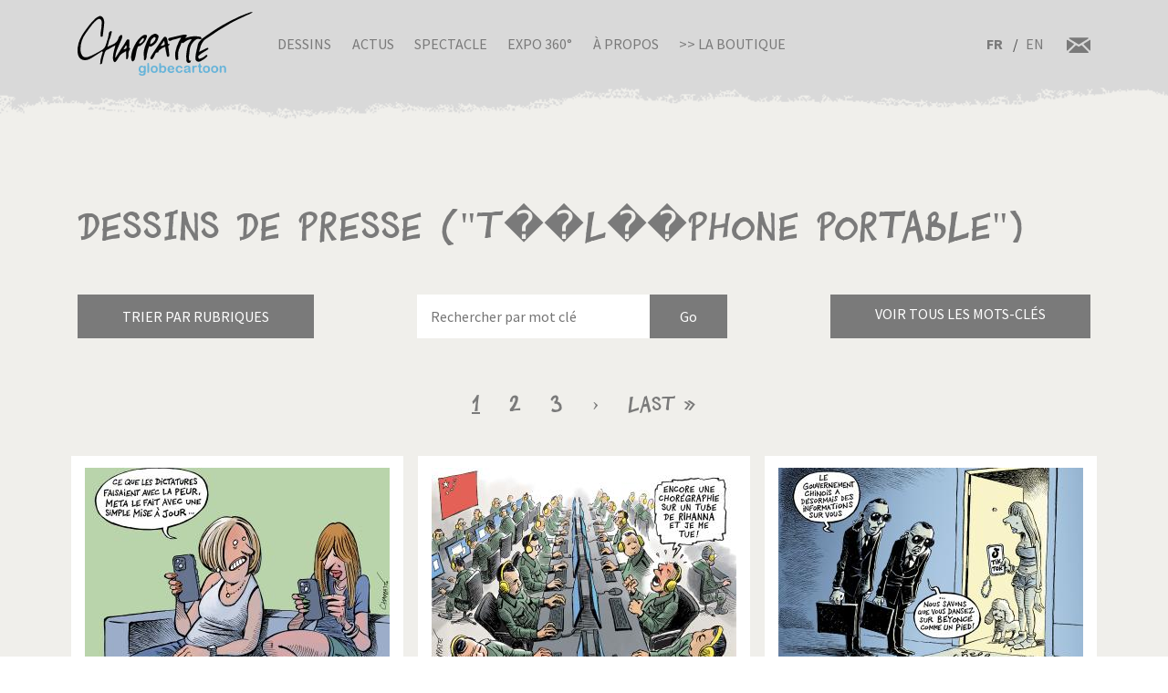

--- FILE ---
content_type: text/html; charset=UTF-8
request_url: https://www.chappatte.com/fr/dessins-de-presse-recherche?search_api_fulltext=%22T%EF%BF%BD%EF%BF%BDl%EF%BF%BD%EF%BF%BDphone%20portable%22&name=&tags=
body_size: 20485
content:
<!doctype html>
<!--[if lt IE 7]>      <html lang="fr" class="no-js lt-ie10 lt-ie9 lt-ie8 lt-ie7"> <![endif]-->
<!--[if IE 7]>         <html lang="fr" class="no-js lt-ie10 lt-ie9 lt-ie8"> <![endif]-->
<!--[if IE 8]>         <html lang="fr" class="no-js lt-ie10 lt-ie9"> <![endif]-->
<!--[if IE 9]>         <html lang="fr" class="no-js lt-ie10"> <![endif]-->
<!--[if gt IE 9]><!-->
<html lang="fr" class="no-js">
<!--<![endif]-->
	<head>
		<meta charset="utf-8">
		<meta http-equiv="X-UA-Compatible" content="IE=edge">
		<title>Dessins de presse | Globecartoon - Political Cartoons - Patrick Chappatte</title>
		<meta charset="utf-8" />
<script async src="https://www.googletagmanager.com/gtag/js?id=UA-100781772-1"></script>
<script>window.dataLayer = window.dataLayer || [];function gtag(){dataLayer.push(arguments)};gtag("js", new Date());gtag("config", "UA-100781772-1", {"groups":"default","anonymize_ip":true});</script>
<meta name="keywords" content="Globecartoon - Political Cartoons - Patrick Chappatte, []" />
<link rel="canonical" href="https://www.chappatte.com/fr/dessins-de-presse-recherche" />
<meta property="og:site_name" content="Globecartoon - Political Cartoons - Patrick Chappatte" />
<meta property="og:type" content="website" />
<meta property="og:url" content="https://www.chappatte.com/fr/dessins-de-presse-recherche" />
<meta property="og:title" content="Dessins de presse" />
<meta property="og:image:type" content="image/jpeg" />
<meta property="article:author" content="https://www.facebook.com/PatChappatte/" />
<meta name="Generator" content="Drupal 9 (https://www.drupal.org)" />
<meta name="MobileOptimized" content="width" />
<meta name="HandheldFriendly" content="true" />
<meta name="viewport" content="width=device-width, initial-scale=1.0" />
<link rel="icon" href="/sites/default/files/favicon.ico" type="image/vnd.microsoft.icon" />
<link rel="alternate" hreflang="fr" href="https://www.chappatte.com/fr/dessins-de-presse-recherche" />
<link rel="alternate" hreflang="en" href="https://www.chappatte.com/en/dessins-de-presse-recherche" />

		<meta http-equiv="x-ua-compatible" content="ie=edge">
		<meta name="viewport" content="width=device-width, initial-scale=1.0" />
		<link rel="icon" href="favicon.ico" />
		<link rel="stylesheet" media="all" href="/sites/default/files/css/css_XSGh5w9VQxU8jk_gOcLHLH1DXutpRePcYFWk3jHiez0.css" />
<link rel="stylesheet" media="all" href="/sites/default/files/css/css_qnT2TiCqej-PXlrEAtJWpc2uk_27kqXuzZ4ZYRn_6A0.css" />

		<link rel="preconnect" href="https://fonts.googleapis.com">
		<link rel="preconnect" href="https://fonts.gstatic.com" crossorigin>
		<link href="https://fonts.googleapis.com/css2?family=Source+Sans+Pro:wght@400;600;700&display=swap" rel="stylesheet">
		<link href="https://fonts.googleapis.com/css2?family=EB+Garamond&family=Kanit:ital,wght@1,700&display=swap" rel="stylesheet">
                
		

		<!--[if IE]>
		  <link href="css/bootstrap-ie9.css" rel="stylesheet">
		  <script src="https://cdn.jsdelivr.net/g/html5shiv@3.7.3"></script>
		<![endif]-->
		<!--[if lt IE 9]>
		  <link href="css/bootstrap-ie8.css" rel="stylesheet">
		<![endif]-->
	</head>
		<body>

		<header class="CH-header">
			<nav class="navbar navbar-expand-lg navbar-light bg-light BG-papier">
				<div class="container">
					<a class="navbar-brand" href="https://www.chappatte.com/fr"><img src="/themes/chappatte/img/logo/Logo-Chappatte.svg" alt="Logo Chappatte" class="img-fluid"></a>
					<button class="navbar-toggler" type="button" data-toggle="collapse" data-target="#navbarTogglerDemo02" aria-controls="navbarTogglerDemo02" aria-expanded="false" aria-label="Toggle navigation">
						<span class="navbar-toggler-icon"></span>
					</button>

					<div class="collapse navbar-collapse" id="navbarTogglerDemo02">
						
              <ul class="navbar-nav mr-auto mt-2 mt-lg-0">
                  <li class="nav-item">
        <a href="/fr/dessins-de-presse" data-drupal-link-system-path="node/3544">Dessins</a>
              </li>
          <li class="nav-item">
        <a href="/fr/conferences" data-drupal-link-system-path="node/482">Actus</a>
              </li>
          <li class="nav-item">
        <a href="/fr/spectacle" data-drupal-link-system-path="node/22577">Spectacle</a>
              </li>
          <li class="nav-item">
        <a href="/fr/expo360" data-drupal-link-system-path="node/22248">Expo 360°</a>
              </li>
          <li class="nav-item">
        <a href="/fr/sur-chappatte" data-drupal-link-system-path="node/12164">À propos</a>
              </li>
          <li class="nav-item">
        <a href="https://store.chappatte.com">>> La boutique</a>
              </li>
        </ul>
  


						<div class="second-menu">
														<div class="language-switcher-language-url" id="block-selecteurdelangue" role="navigation">
								  <ul class="links">
								  	<li hreflang="fr" class="is-active">
								  		<a href="/fr/" class="language-link" hreflang="fr">FR</a>
								  	</li>
								  	<li hreflang="en" ><a href="/en/" class="language-link" hreflang="en">EN</a></li></ul>
							  </div>
							<div class="CH-rs">
								<a href="/fr/contact"><img src="/themes/chappatte/img/logo/courriel.svg" alt="contact" style="width: 1.6rem;"></a>
							</div>
						</div>
					</div>
				</div>
			</nav>
		</header>
		
		  <div class="dialog-off-canvas-main-canvas" data-off-canvas-main-canvas>
        <div id="block-chappatte-content">
  
    
      <section class="article-spacing bg-secondary CH-portfolio spec-spacing">
	<div class="container">
		<h1>Dessins de presse (&#34;T��l��phone portable&#34;)</h1>
		<div class="mini-nav">
			<div class="dropdown">
				<button class="btn btn-dark rubriques mb-2 mb-lg-0">Trier par rubriques</button>
			</div>
			<form action="/fr/dessins-de-presse-recherche" method="get" class="form-inline CH-search-button col-lg-4 mb-2 mb-lg-0 justify-content-center">
				<div class="row">
					<input type="search" placeholder="Rechercher par mot clé" name="search_api_fulltext" id="searchinput" class="col-9">					<input type="submit" class="search-button--info col-3" value="Go">
				</div>
			</form>
			<div id="autocomplete" style="display:none"><div class="view view-autocomplete view-id-autocomplete view-display-id-default js-view-dom-id-65bfb7c248808d4bafd1838f9d10ad6e5f3034e3c05590a8e06e23ec5a648c99">
  
    
      
      <div class="view-content">
      <div class="tagList">
  
  <ul>

          <li>1914 – 1918</li>
          <li>1939-1945</li>
          <li>1er Août</li>
          <li>1er Avril</li>
          <li>1er Mai</li>
          <li>Abaya</li>
          <li>Abbé Pierre</li>
          <li>Abeilles</li>
          <li>Abkhazie</li>
          <li>Abortion</li>
          <li>Absinthe</li>
          <li>Abstentionnisme</li>
          <li>Abu Dhabi</li>
          <li>Abu Ghraib</li>
          <li>Accident</li>
          <li>Accords bilateraux</li>
          <li>Adam Schiff</li>
          <li>Addyi</li>
          <li>Adhésion</li>
          <li>Administration</li>
          <li>Adoption</li>
          <li>Aeschi</li>
          <li>AfD</li>
          <li>Affaire Clearstream</li>
          <li>Affaire Roschacher</li>
          <li>Affaire Woerth</li>
          <li>Afghanistan</li>
          <li>Afrique</li>
          <li>Afrique du Sud</li>
          <li>Agriculture</li>
          <li>AIEA</li>
          <li>AIG</li>
          <li>Air France</li>
          <li>Airbus</li>
          <li>Airbus A380</li>
          <li>Akihito</li>
          <li>Al Baghdadi</li>
          <li>Al Gore</li>
          <li>Al-Jazira</li>
          <li>Al-Qaida</li>
          <li>Alaska</li>
          <li>Albanie</li>
          <li>Albert Rösti</li>
          <li>Alcool</li>
          <li>Alep</li>
          <li>Aletsch</li>
          <li>Alexandrie</li>
          <li>Algérie</li>
          <li>Alimentation</li>
          <li>Alimentation transgénique</li>
          <li>Alinghi</li>
          <li>Alleingang</li>
          <li>Allemagne</li>
          <li>Alpes</li>
          <li>Amazonie</li>
          <li>Amende</li>
          <li>Amerique centrale</li>
          <li>Amérique du Sud</li>
          <li>Amherd</li>
          <li>Amnesty International</li>
          <li>Amour</li>
          <li>Anglais</li>
          <li>Angleterre</li>
          <li>Animal</li>
          <li>Anna Politkovskaya</li>
          <li>Annan</li>
          <li>Anniversaire</li>
          <li>Anorexie</li>
          <li>Antisemitism</li>
          <li>Antisémitisme</li>
          <li>Antonio Guterres</li>
          <li>Apartheid</li>
          <li>Apollo</li>
          <li>Apple</li>
          <li>Apple Vision Pro</li>
          <li>Apple Watch</li>
          <li>Arabie Saoudite</li>
          <li>Arabie Séoudite</li>
          <li>Arafat</li>
          <li>Arbre</li>
          <li>Archduke Franz Ferdinand</li>
          <li>Arche de Zoé</li>
          <li>Archiduc François-Ferdinand</li>
          <li>Architecture</li>
          <li>Arctique</li>
          <li>Argent</li>
          <li>Argent sale</li>
          <li>Argentine</li>
          <li>Ariel Sharon</li>
          <li>Armée</li>
          <li>Armée US</li>
          <li>Arménie</li>
          <li>Armes</li>
          <li>Armes chimiques</li>
          <li>Armstrong</li>
          <li>Arnold Schwarzenegger</li>
          <li>Artificial Intelligence</li>
          <li>Arts</li>
          <li>Arve</li>
          <li>Ashton</li>
          <li>Asie</li>
          <li>Asile</li>
          <li>ASIN</li>
          <li>Assad</li>
          <li>Assange</li>
          <li>Assaut du Capitole du 6.01.2021</li>
          <li>Assurance</li>
          <li>Assurance Invalidité</li>
          <li>Assurance maladie</li>
          <li>Astérix</li>
          <li>AstraZeneca</li>
          <li>Atatürk</li>
          <li>Atlas</li>
          <li>Atome</li>
          <li>Attal</li>
          <li>Attentats</li>
          <li>Attentats du 11 septembre 2001</li>
          <li>Attentats du 11.09.2001</li>
          <li>Audit</li>
          <li>Aung San Suu Kyi</li>
          <li>Australie</li>
          <li>Automobile</li>
          <li>Autriche</li>
          <li>Avalanche</li>
          <li>Avenir</li>
          <li>Aveugle</li>
          <li>Avian flu</li>
          <li>Aviation</li>
          <li>Avio</li>
          <li>Avion</li>
          <li>Avion cargo</li>
          <li>Avion de combat</li>
          <li>Avortement</li>
          <li>AVS</li>
          <li>Axe du mal</li>
          <li>Azerbaïdjan</li>
          <li>Azerbaijan</li>
          <li>B-52</li>
          <li>Bachmann</li>
          <li>Badinter</li>
          <li>Baerbock</li>
          <li>Bâle</li>
          <li>Balkans</li>
          <li>Ballon</li>
          <li>Balloon</li>
          <li>Baltimore</li>
          <li>Ban Ki-moon</li>
          <li>Bangladesh</li>
          <li>Banlieues</li>
          <li>Bannon</li>
          <li>Banque</li>
          <li>Banque cantonale</li>
          <li>Banque mondiale</li>
          <li>Banque Nationale</li>
          <li>Barack Obama</li>
          <li>Barcelone</li>
          <li>Bardella</li>
          <li>Barnier</li>
          <li>Barr</li>
          <li>Barrage</li>
          <li>Bart de Wever</li>
          <li>Baseball</li>
          <li>Basketball</li>
          <li>Bateau</li>
          <li>Batman</li>
          <li>Baume-Schneider</li>
          <li>Bayer</li>
          <li>Bayrou</li>
          <li>BBC</li>
          <li>BCV</li>
          <li>Bears</li>
          <li>Beat Jans</li>
          <li>Beavers</li>
          <li>Bébé</li>
          <li>Beckham</li>
          <li>Beijing</li>
          <li>Beijing 2008</li>
          <li>Beijing 2022</li>
          <li>Belgique</li>
          <li>Ben Ali</li>
          <li>Ben Laden</li>
          <li>Benoît XVI</li>
          <li>Benzema</li>
          <li>Beppe Grillo</li>
          <li>Berbère</li>
          <li>Berger</li>
          <li>Berlin</li>
          <li>Berlusconi</li>
          <li>Bern</li>
          <li>Bernanke</li>
          <li>Berne</li>
          <li>Bernie Sanders</li>
          <li>Berset</li>
          <li>Besson</li>
          <li>Beyoncé</li>
          <li>Beyrouth</li>
          <li>Bezos</li>
          <li>Biden</li>
          <li>Biélorussie</li>
          <li>Bienne</li>
          <li>Bière</li>
          <li>Big Ben</li>
          <li>Bigelow</li>
          <li>Bilatérales</li>
          <li>Bill Clinton</li>
          <li>Bill Gates</li>
          <li>Billag</li>
          <li>Bin Laden</li>
          <li>Bio</li>
          <li>Biotechnologie</li>
          <li>Birmanie</li>
          <li>Bitcoin</li>
          <li>Blackwater</li>
          <li>Blair</li>
          <li>Blatten</li>
          <li>Blinken</li>
          <li>Blocher</li>
          <li>Blog</li>
          <li>Bloomberg</li>
          <li>Blue Origin</li>
          <li>BNS</li>
          <li>Bob Dylan</li>
          <li>Boehner</li>
          <li>Boeing</li>
          <li>Böhmermann</li>
          <li>Boko Haram</li>
          <li>Bolivie</li>
          <li>Bolsonaro</li>
          <li>Bolton</li>
          <li>Bombay</li>
          <li>Bombe</li>
          <li>Bombe à sous-munition</li>
          <li>Bombe atomique</li>
          <li>Boris Johnson</li>
          <li>Borloo</li>
          <li>Bosnie</li>
          <li>Boson de Higgs</li>
          <li>Boucherie</li>
          <li>Bouclier Antimissiles</li>
          <li>Bouddhisme</li>
          <li>Bourse</li>
          <li>Bouteflika</li>
          <li>Boxe</li>
          <li>Boycott</li>
          <li>BP</li>
          <li>Brennan</li>
          <li>Brésil</li>
          <li>Brexit</li>
          <li>Breznev</li>
          <li>BRICS Summit</li>
          <li>Bridgestone</li>
          <li>Brigitte Macron</li>
          <li>Bruxelles</li>
          <li>Bulgarie</li>
          <li>Bürgenstock</li>
          <li>Burkhalter</li>
          <li>Burkini</li>
          <li>Burqa</li>
          <li>Bush</li>
          <li>Cabu</li>
          <li>Cadeau fiscal</li>
          <li>Cadeaux</li>
          <li>Caisse unique</li>
          <li>Californie</li>
          <li>Calmy-Rey</li>
          <li>Calvin</li>
          <li>Cameron</li>
          <li>Camilla Parker Bowles</li>
          <li>Camion</li>
          <li>Canada</li>
          <li>Cancer</li>
          <li>Cancun</li>
          <li>Canicule</li>
          <li>Cannabis</li>
          <li>Cannes</li>
          <li>Canon</li>
          <li>Capitalisme</li>
          <li>Capitole</li>
          <li>Caraïbes</li>
          <li>Caribbean</li>
          <li>Carla Bruni</li>
          <li>Carles Puigdemont</li>
          <li>Carlito</li>
          <li>Carnaval</li>
          <li>Carson</li>
          <li>Carter</li>
          <li>Casino</li>
          <li>Casques bleus</li>
          <li>Castex</li>
          <li>Castors</li>
          <li>Castro</li>
          <li>Catalogne</li>
          <li>Catastrophe</li>
          <li>Catastrophe naturelle</li>
          <li>Catastrophe Naturelle Environnement</li>
          <li>Cathedral</li>
          <li>Cathédrale</li>
          <li>Caucase</li>
          <li>CDC</li>
          <li>CDU</li>
          <li>Cecilia</li>
          <li>Cemetery</li>
          <li>Cenovis</li>
          <li>Censure</li>
          <li>Centrafrique</li>
          <li>Centrale nucléaire</li>
          <li>CERN</li>
          <li>Cervelas</li>
          <li>Cervin</li>
          <li>Ceuta</li>
          <li>CFF</li>
          <li>Chagaev</li>
          <li>Charbon</li>
          <li>Charité</li>
          <li>Charles Taylor</li>
          <li>Charleston</li>
          <li>Charlie Hebdo</li>
          <li>Charlie Parker</li>
          <li>Charlie Rose</li>
          <li>Charm el Cheick</li>
          <li>Chasse</li>
          <li>ChatGPT</li>
          <li>Chauve-souris</li>
          <li>Chavez</li>
          <li>Chazal</li>
          <li>Che Guevara</li>
          <li>Chechnya</li>
          <li>Chen Guangcheng</li>
          <li>Cheney</li>
          <li>Cheval</li>
          <li>Chien</li>
          <li>Chili</li>
          <li>Chine</li>
          <li>Chirac</li>
          <li>Chômage</li>
          <li>Chris Christie</li>
          <li>Christian Jacob</li>
          <li>Christie’s</li>
          <li>Churchill</li>
          <li>Chypre</li>
          <li>CIA</li>
          <li>CICR</li>
          <li>Cimat</li>
          <li>Cimetière</li>
          <li>Cinq étoiles</li>
          <li>Cirque</li>
          <li>Cisjordanie</li>
          <li>Clarence Thomas</li>
          <li>Clearstream</li>
          <li>Clegg</li>
          <li>Clémenceau</li>
          <li>Climat</li>
          <li>Clinton</li>
          <li>Clooney</li>
          <li>Cohabitation</li>
          <li>Coiffure</li>
          <li>Colisée</li>
          <li>Collégialité</li>
          <li>Colombe</li>
          <li>Colombie</li>
          <li>Colonisation</li>
          <li>Colons</li>
          <li>Columbia</li>
          <li>Comey</li>
          <li>Commerce</li>
          <li>Commission européenne</li>
          <li>Communauté internationale</li>
          <li>Communisme</li>
          <li>Communsime</li>
          <li>Computer science</li>
          <li>Computing</li>
          <li>Comunauté Internationale</li>
          <li>Conchita Wurst</li>
          <li>Conclave</li>
          <li>Concombre</li>
          <li>Coney Barrett</li>
          <li>Conférence</li>
          <li>Conférence de Copenhague</li>
          <li>Conférence de Rio</li>
          <li>Congé paternité</li>
          <li>Congrès</li>
          <li>Conseil d’Etat</li>
          <li>Conseil fédéral</li>
          <li>Conservative</li>
          <li>Consommation</li>
          <li>Constantin</li>
          <li>Constitution</li>
          <li>Constitution Européenne</li>
          <li>Constitution fédérale</li>
          <li>Construction</li>
          <li>Conte</li>
          <li>Conventions de Genève</li>
          <li>Copé</li>
          <li>Copenhague</li>
          <li>Cor des Alpes</li>
          <li>Coran</li>
          <li>Corbeau</li>
          <li>Corée du Nord</li>
          <li>Corée du Sud</li>
          <li>Corina Machado</li>
          <li>Coronavirus</li>
          <li>Corrida</li>
          <li>Corse</li>
          <li>Costa Concordia</li>
          <li>Côte d&#039;Ivoire</li>
          <li>Côte d’Ivoire</li>
          <li>Couchepin</li>
          <li>Coucou</li>
          <li>Coup</li>
          <li>Coup d</li>
          <li>Coup d&#039;Etat</li>
          <li>Coup dEtat</li>
          <li>Coup d’Etat</li>
          <li>Coupe de l</li>
          <li>Coupe de lAmerica</li>
          <li>Coupe Du Monde</li>
          <li>Coupe du Monde 1998</li>
          <li>Coupe du monde 2006</li>
          <li>Coupe du monde 2010</li>
          <li>Coupe du monde 2014</li>
          <li>Coupe du monde 2018</li>
          <li>Coupe du monde 2022</li>
          <li>Cour suprême</li>
          <li>Course</li>
          <li>Coûts de la santé</li>
          <li>Covid</li>
          <li>Cow-boy</li>
          <li>Cowboy</li>
          <li>CPE</li>
          <li>Crans-Montana</li>
          <li>Crash</li>
          <li>Credit Suisse</li>
          <li>Crimée</li>
          <li>Crimes de guerre</li>
          <li>Criminalité</li>
          <li>Criminalité économique</li>
          <li>Crise</li>
          <li>Crise Transatlantique</li>
          <li>Croatie</li>
          <li>Croix-Rouge</li>
          <li>Cruz</li>
          <li>Cuba</li>
          <li>Culture</li>
          <li>Cyclisme</li>
          <li>Cyclone</li>
          <li>Cyclone Harvey</li>
          <li>Cyclone Irma</li>
          <li>Cyclone José</li>
          <li>Cyclone Katrina</li>
          <li>Cyclone Rita</li>
          <li>Da Vinci</li>
          <li>Dada</li>
          <li>Dalai Lama</li>
          <li>Dali</li>
          <li>Dallas</li>
          <li>Danemark</li>
          <li>Danse</li>
          <li>Danube</li>
          <li>Darbellay</li>
          <li>Darfour</li>
          <li>Dark Vador</li>
          <li>Darmanin</li>
          <li>DART</li>
          <li>David Bowie</li>
          <li>Davos</li>
          <li>Davutoglu</li>
          <li>De Gaulle</li>
          <li>De Villepin</li>
          <li>Débat</li>
          <li>Deepfake</li>
          <li>DeepSeek</li>
          <li>Deficit</li>
          <li>Deiss</li>
          <li>Delacroix</li>
          <li>Délocalisation</li>
          <li>Démagogie</li>
          <li>Démission</li>
          <li>Démocrates</li>
          <li>Démocratie</li>
          <li>Démocratie Directe</li>
          <li>Demonstrations</li>
          <li>Deng Xiaoping</li>
          <li>Denner</li>
          <li>Depardieu</li>
          <li>DeSantis</li>
          <li>Désarmement</li>
          <li>Deschamps</li>
          <li>Désert</li>
          <li>Dessauges</li>
          <li>Dessin</li>
          <li>Dessin de presse</li>
          <li>Destitution</li>
          <li>Dette</li>
          <li>Deutsche Bank</li>
          <li>Diamond Princess</li>
          <li>Dictature</li>
          <li>Dieu</li>
          <li>Dieudonné</li>
          <li>Dimanche</li>
          <li>Dinosaures</li>
          <li>Diplomatie</li>
          <li>Disney</li>
          <li>Dispute</li>
          <li>Dittli</li>
          <li>Divorce</li>
          <li>Djokovic</li>
          <li>Docteur</li>
          <li>Doha</li>
          <li>Dollar</li>
          <li>Dopage</li>
          <li>Doris Leuthard</li>
          <li>Dossier</li>
          <li>Dove</li>
          <li>Draghi</li>
          <li>Dragon</li>
          <li>Drogue</li>
          <li>Droit International</li>
          <li>Droite</li>
          <li>Droits de l</li>
          <li>Droits de l&#039;homme</li>
          <li>Droits de lhomme</li>
          <li>Droits de l’homme</li>
          <li>Drone</li>
          <li>DSK</li>
          <li>Dubai</li>
          <li>Dupont-Moretti</li>
          <li>Durov</li>
          <li>Duterte</li>
          <li>Duvalier</li>
          <li>E-commerce</li>
          <li>E-mail</li>
          <li>EasyJet</li>
          <li>Eau</li>
          <li>Ebola</li>
          <li>Echecs</li>
          <li>Ecole</li>
          <li>Ecologistes</li>
          <li>Economie</li>
          <li>Ecopop</li>
          <li>Ecosse</li>
          <li>EDF</li>
          <li>Edouard Philippe</li>
          <li>Education</li>
          <li>Edward Munch</li>
          <li>Egalité</li>
          <li>Eglise</li>
          <li>Eglise catholique</li>
          <li>Eglise Orthodoxe</li>
          <li>Egypte</li>
          <li>Einstein</li>
          <li>El Chapo</li>
          <li>Elargissement</li>
          <li>Election</li>
          <li>Election présidentielle</li>
          <li>Election Présidentielle 2007</li>
          <li>Election Présidentielle 2008</li>
          <li>Election Présidentielle 2012</li>
          <li>Election Présidentielle 2016</li>
          <li>Election Présidentielle 2017</li>
          <li>Election Présidentielle 2020</li>
          <li>Election Présidentielle 2022</li>
          <li>Election Présidentielle 2024</li>
          <li>Election Présidentielle 2027</li>
          <li>Elections</li>
          <li>Elections européennes</li>
          <li>Elections Fédérales</li>
          <li>Elections législatives</li>
          <li>Elections Municipales</li>
          <li>Elections régionales</li>
          <li>Electricité</li>
          <li>Elisabeth Borne</li>
          <li>Elizabeth 2</li>
          <li>Elon Musk</li>
          <li>Elvis Presley</li>
          <li>Elysée</li>
          <li>Email</li>
          <li>Embargo</li>
          <li>Empire</li>
          <li>En Marche!</li>
          <li>Energie</li>
          <li>Enfants</li>
          <li>Environnement</li>
          <li>Eolienne</li>
          <li>Epidémie</li>
          <li>Epstein</li>
          <li>Erasme</li>
          <li>Erdogan</li>
          <li>Escalade</li>
          <li>Esclavage</li>
          <li>Espace</li>
          <li>Espagne</li>
          <li>Espionage</li>
          <li>Espionnage</li>
          <li>Essence</li>
          <li>Esther Adler</li>
          <li>ETA</li>
          <li>Etat</li>
          <li>Etat Islamique</li>
          <li>Été</li>
          <li>Ethanol</li>
          <li>Ethique</li>
          <li>Etrangers</li>
          <li>Euro</li>
          <li>Euro Millions</li>
          <li>Eurofoot</li>
          <li>Eurofoot 2008</li>
          <li>Eurofoot 2012</li>
          <li>Eurofoot 2016</li>
          <li>Eurofoot 2020</li>
          <li>Eurofoot 2025</li>
          <li>Europe</li>
          <li>European elections</li>
          <li>Eurovision</li>
          <li>Events</li>
          <li>Everest</li>
          <li>Ex-URSS</li>
          <li>Ex-Yougoslavie</li>
          <li>Exclusion</li>
          <li>Extémisme</li>
          <li>Extradition</li>
          <li>Extrême droite</li>
          <li>Extrémisme</li>
          <li>F-16</li>
          <li>F-35</li>
          <li>FA-18</li>
          <li>Facebook</li>
          <li>Faillite</li>
          <li>Fake news</li>
          <li>Falluja</li>
          <li>Famille</li>
          <li>Fantômes</li>
          <li>FARC</li>
          <li>Fatah</li>
          <li>FBI</li>
          <li>Fed.</li>
          <li>Federer</li>
          <li>Felipe</li>
          <li>Féminisme</li>
          <li>Femme</li>
          <li>Femmes</li>
          <li>Ferguson</li>
          <li>Festival</li>
          <li>Festival de Cannes</li>
          <li>Fête</li>
          <li>Fête Nationale</li>
          <li>Feu</li>
          <li>Fiches</li>
          <li>Fièvre aphteuse</li>
          <li>FIFA</li>
          <li>Fillon</li>
          <li>Fin du monde</li>
          <li>Finance</li>
          <li>finances fédérales</li>
          <li>Finances publiques</li>
          <li>Finland</li>
          <li>Finlande</li>
          <li>FINMA</li>
          <li>FINUL</li>
          <li>Flamands</li>
          <li>Florida</li>
          <li>Floride</li>
          <li>FMI</li>
          <li>Foie gras</li>
          <li>fonction publique</li>
          <li>Fonctionnaires</li>
          <li>Fonds juifs</li>
          <li>Fontanet</li>
          <li>Football</li>
          <li>Formule 1</li>
          <li>Formule magique</li>
          <li>FPÖ</li>
          <li>Franc</li>
          <li>France</li>
          <li>Francfort</li>
          <li>Francis</li>
          <li>François</li>
          <li>François Hollande</li>
          <li>Françoise</li>
          <li>Francophonie</li>
          <li>Franz Weber</li>
          <li>Fraude</li>
          <li>Frères musulmans</li>
          <li>Freud</li>
          <li>Freysinger</li>
          <li>Fribourg</li>
          <li>Frieden</li>
          <li>Friedrich Merz</li>
          <li>Fromage</li>
          <li>Front National</li>
          <li>Frontaliers</li>
          <li>Frontex</li>
          <li>Frontière</li>
          <li>FSB</li>
          <li>Fukushima</li>
          <li>Fulvio Pelli</li>
          <li>Fusil d</li>
          <li>Fusil d&#039;assaut</li>
          <li>Fusion</li>
          <li>Future</li>
          <li>G-20</li>
          <li>G-7</li>
          <li>G-8</li>
          <li>G20</li>
          <li>Gaddafi</li>
          <li>Gadhafi</li>
          <li>Garland</li>
          <li>Gates</li>
          <li>Gauche</li>
          <li>Gauland</li>
          <li>Gay Pride</li>
          <li>Gaz</li>
          <li>Gaza</li>
          <li>Gazprom</li>
          <li>Gbagbo</li>
          <li>Gebran Tueni</li>
          <li>Geert Wilders</li>
          <li>Geithner</li>
          <li>Gel hydroalcoolique</li>
          <li>Gemayel</li>
          <li>Gendarme du monde</li>
          <li>Genève</li>
          <li>Genocide</li>
          <li>Genocide (7294</li>
          <li>Genre</li>
          <li>Géographie</li>
          <li>George W Bush</li>
          <li>Georgie</li>
          <li>Gerasimov</li>
          <li>Ghouta</li>
          <li>Gilets jaunes</li>
          <li>Gillieron</li>
          <li>Gingrich</li>
          <li>Giroud</li>
          <li>Giuliani</li>
          <li>Glasgow</li>
          <li>Globalisation</li>
          <li>Glyphosate</li>
          <li>Gobbi</li>
          <li>Godard</li>
          <li>Godzilla</li>
          <li>Goldman Sachs</li>
          <li>Goldstone</li>
          <li>Golf</li>
          <li>Gonzales</li>
          <li>Google</li>
          <li>Google Maps</li>
          <li>GOP</li>
          <li>Gorbachev</li>
          <li>Gorbatchev</li>
          <li>GPS</li>
          <li>Graffiti</li>
          <li>Grand Débarquement</li>
          <li>Grande Bretagne</li>
          <li>Grande Muraille</li>
          <li>Grande-Bretagne</li>
          <li>Grèce</li>
          <li>Greta Thunberg</li>
          <li>Grève</li>
          <li>Gripen</li>
          <li>Grippe</li>
          <li>Grippe aviaire</li>
          <li>Grippe porcine</li>
          <li>Grisons</li>
          <li>Groenland</li>
          <li>Grozny</li>
          <li>Grübel</li>
          <li>Grütli</li>
          <li>GssA</li>
          <li>Gstaad</li>
          <li>Guaido</li>
          <li>Guantanamo</li>
          <li>Guernesey</li>
          <li>Guerre</li>
          <li>Guerre civile</li>
          <li>Guerre contre le terrorisme</li>
          <li>Guerre froide</li>
          <li>Guerre mondiale</li>
          <li>Guillaume Barazzone</li>
          <li>Guillaume Tell</li>
          <li>H1N1</li>
          <li>Habeck</li>
          <li>Hacker</li>
          <li>Haditha</li>
          <li>Haïti</li>
          <li>Haiyan</li>
          <li>Halliburton</li>
          <li>Halloween</li>
          <li>Hamas</li>
          <li>Hamburger</li>
          <li>Handicapés</li>
          <li>Hannibal</li>
          <li>Hanoi</li>
          <li>Harcèlement</li>
          <li>Hare</li>
          <li>Hariri</li>
          <li>Harley Davidson</li>
          <li>Harvard</li>
          <li>Harvey Weinstein</li>
          <li>Hassan Al-Bachir</li>
          <li>Hatoyama</li>
          <li>Hayek</li>
          <li>Hediger</li>
          <li>Heiligendamm</li>
          <li>Helicoptère</li>
          <li>Helvetia</li>
          <li>Hessel</li>
          <li>Hezbollah</li>
          <li>Hidalgo</li>
          <li>Higgs Boson</li>
          <li>Hildebrand</li>
          <li>Hillary</li>
          <li>Hillary Clinton</li>
          <li>Hiltpold</li>
          <li>Hiroshima</li>
          <li>Histoire</li>
          <li>Hiver</li>
          <li>Hodgers</li>
          <li>Hoeness</li>
          <li>Holiday</li>
          <li>Hollande</li>
          <li>Hologramme</li>
          <li>Homme</li>
          <li>Homosexualité</li>
          <li>Honduras</li>
          <li>Honecker</li>
          <li>Hong Kong</li>
          <li>Hongkong</li>
          <li>Hongrie</li>
          <li>Hôpital</li>
          <li>Horlogerie</li>
          <li>Horoscope</li>
          <li>Hostages</li>
          <li>Hotel Taj Mahal</li>
          <li>Hôtellerie</li>
          <li>Houellebecq</li>
          <li>Houston</li>
          <li>Houthis</li>
          <li>HSBC</li>
          <li>Hu Jintao</li>
          <li>Huawei</li>
          <li>Humanitaire</li>
          <li>Humanitarian</li>
          <li>Humour</li>
          <li>Hunter Biden</li>
          <li>Hurricane Helen</li>
          <li>Hurricane Milton</li>
          <li>Huygens</li>
          <li>Hybride</li>
          <li>Hymne national</li>
          <li>Ianoukovitch</li>
          <li>ICAN</li>
          <li>Ice</li>
          <li>ICRC</li>
          <li>Idlib</li>
          <li>Ignazio Cassis</li>
          <li>Ikea</li>
          <li>IMF</li>
          <li>Immigration</li>
          <li>Immigration Clandestine</li>
          <li>Immobilier</li>
          <li>Impôts</li>
          <li>Inauguration</li>
          <li>Inde</li>
          <li>Indéependence</li>
          <li>Indépendance</li>
          <li>Indiens</li>
          <li>Industrie</li>
          <li>Infantino</li>
          <li>Inflation</li>
          <li>Informatique</li>
          <li>Ingrid Betancourt</li>
          <li>Initiative 1:12</li>
          <li>Initiative Minder</li>
          <li>Inondations</li>
          <li>Insectes</li>
          <li>Insécurité</li>
          <li>Instagram</li>
          <li>Intégration</li>
          <li>Intel</li>
          <li>Intelligence artificielle</li>
          <li>Intempéries</li>
          <li>International law</li>
          <li>International Tribunal</li>
          <li>Internet</li>
          <li>Internet sans fil</li>
          <li>Intifada</li>
          <li>Iowa</li>
          <li>iPad</li>
          <li>iPhone</li>
          <li>iPod</li>
          <li>IRA</li>
          <li>Irak</li>
          <li>IrakSyrie</li>
          <li>Iran</li>
          <li>Irlande</li>
          <li>Irlande du Nord</li>
          <li>IRS</li>
          <li>Islam</li>
          <li>Isolement</li>
          <li>Israel</li>
          <li>Istanbul</li>
          <li>Italie</li>
          <li>Ivanka Trump</li>
          <li>Jack Dorsey</li>
          <li>Jacob Zuma</li>
          <li>Jadot</li>
          <li>Jae-in Moon</li>
          <li>James Bond</li>
          <li>Japon</li>
          <li>Jazz</li>
          <li>JD Vance</li>
          <li>Jean-Paul II</li>
          <li>Jeb Bush</li>
          <li>Jeff Sessions</li>
          <li>Jéricho</li>
          <li>Jersey</li>
          <li>Jérusalem</li>
          <li>Jésus</li>
          <li>Jeu</li>
          <li>Jeunes</li>
          <li>Jeunesse</li>
          <li>Jeux olympiques</li>
          <li>Jihad</li>
          <li>Jimmy Kimmel</li>
          <li>John Coltrane</li>
          <li>John Kerry</li>
          <li>John Paul II</li>
          <li>Johnny Hallyday</li>
          <li>Johnson</li>
          <li>Joker</li>
          <li>Jornot</li>
          <li>Jospin</li>
          <li>Jouets</li>
          <li>Jouyet</li>
          <li>Juan Manuel Santos</li>
          <li>Judo</li>
          <li>Juifs</li>
          <li>Juncker</li>
          <li>Jupiter</li>
          <li>Juppé</li>
          <li>Jura</li>
          <li>Justice</li>
          <li>Justice militaire</li>
          <li>Kaboul</li>
          <li>Kadhafi</li>
          <li>Kadyrov</li>
          <li>Kamala Harris</li>
          <li>Kander</li>
          <li>Karabakh</li>
          <li>Karadzic</li>
          <li>Karl Rove</li>
          <li>Karzai</li>
          <li>Kasich</li>
          <li>Kasparov</li>
          <li>Kate</li>
          <li>Kavanaugh</li>
          <li>Kebab</li>
          <li>Keller-Sutter</li>
          <li>Kelly</li>
          <li>Kennedy</li>
          <li>Kenya</li>
          <li>Kerry</li>
          <li>Kerviel</li>
          <li>Kevin McCarthy</li>
          <li>Kevin Spacey</li>
          <li>KGB</li>
          <li>Khadafi</li>
          <li>Khamenei</li>
          <li>Khatami</li>
          <li>Khmers Rouges</li>
          <li>Khomeini</li>
          <li>Kickl</li>
          <li>Kiev</li>
          <li>Kim Jong Il</li>
          <li>Kim Jong Un</li>
          <li>Kim Yo-jong</li>
          <li>King Abdullah</li>
          <li>King Charles</li>
          <li>King Charles 3</li>
          <li>King Juan Carlos</li>
          <li>King Kong</li>
          <li>King Salman</li>
          <li>Kites</li>
          <li>Kofi Annan</li>
          <li>Kohler</li>
          <li>Koizumi</li>
          <li>Köppel</li>
          <li>Kosovo</li>
          <li>Kouchner</li>
          <li>Krach</li>
          <li>Krah</li>
          <li>Krash</li>
          <li>Kremlin</li>
          <li>Kurdes</li>
          <li>Kushner</li>
          <li>Kyoto</li>
          <li>La France insoumise</li>
          <li>La Haye</li>
          <li>Lac des Quatre Cantons</li>
          <li>Lac Léman</li>
          <li>Lady Diana</li>
          <li>Lagarde</li>
          <li>Lait</li>
          <li>Lampedusa</li>
          <li>Langue</li>
          <li>Las Vegas</li>
          <li>Laschet</li>
          <li>Latin</li>
          <li>Lausanne</li>
          <li>Lauterbrunnen</li>
          <li>Lavrov</li>
          <li>Le Caire</li>
          <li>Le Centre</li>
          <li>Le Drian</li>
          <li>Le Maire</li>
          <li>Le Pen</li>
          <li>Lecornu</li>
          <li>Lee Myung-bak</li>
          <li>Lega</li>
          <li>Legislative elections</li>
          <li>Légumes</li>
          <li>Leo XIV</li>
          <li>Léon XIV</li>
          <li>Léonard de Vinci</li>
          <li>Les Républicains</li>
          <li>Lettre</li>
          <li>Leuenberger</li>
          <li>Leuthard</li>
          <li>Levrat</li>
          <li>LHC</li>
          <li>Liban</li>
          <li>Libéralisation</li>
          <li>Libéralisme</li>
          <li>Libre circulation</li>
          <li>Libre échange</li>
          <li>Libye</li>
          <li>Liebermann</li>
          <li>Liechtenstein</li>
          <li>Ligue Arabe</li>
          <li>Likud</li>
          <li>Lincoln</li>
          <li>Lisbon Treaty</li>
          <li>Litvinenko</li>
          <li>Liu Xiaobo</li>
          <li>Livre</li>
          <li>Liz Cheney</li>
          <li>Liz Truss</li>
          <li>Loi</li>
          <li>Loi sur les Etrangers</li>
          <li>Londres</li>
          <li>López Obrador</li>
          <li>Los Angeles</li>
          <li>Louis Armstrong</li>
          <li>Loukachenko</li>
          <li>Loup</li>
          <li>Lufthansa</li>
          <li>Lula</li>
          <li>Lula da Silva</li>
          <li>Luna Park</li>
          <li>Lune</li>
          <li>Lutte</li>
          <li>Luxe</li>
          <li>Lyon</li>
          <li>Macron</li>
          <li>Madrid</li>
          <li>Maduro</li>
          <li>Mafia</li>
          <li>Maghreb</li>
          <li>Magie</li>
          <li>Mahmoud Abbas</li>
          <li>Mahmoud Ahmadinejad</li>
          <li>Mahomet</li>
          <li>Mahsa Amini</li>
          <li>Mai 68</li>
          <li>Maillard</li>
          <li>Maison</li>
          <li>Maison blanche</li>
          <li>Malaisie</li>
          <li>Mali</li>
          <li>Maliki</li>
          <li>Malouines</li>
          <li>Mamdani</li>
          <li>Mandela</li>
          <li>Manifestation</li>
          <li>Manifestations</li>
          <li>Manmohan Singh</li>
          <li>Manning</li>
          <li>Mao Tsé Toung</li>
          <li>Mao Zedong</li>
          <li>Mar-a-Lago</li>
          <li>March</li>
          <li>Mariage</li>
          <li>Marianne</li>
          <li>Mariano Rajoy</li>
          <li>Marignan</li>
          <li>Marine</li>
          <li>Marine Le Pen</li>
          <li>Marissa Mayer</li>
          <li>Mark Walder</li>
          <li>Mars</li>
          <li>Marseille</li>
          <li>Martin</li>
          <li>Martinez</li>
          <li>Masque</li>
          <li>Maths</li>
          <li>Matt Gaetz</li>
          <li>Mattel</li>
          <li>Matzneff</li>
          <li>Maudet</li>
          <li>Maurer</li>
          <li>Maya</li>
          <li>Mayotte</li>
          <li>Mbappé</li>
          <li>Mc Cain</li>
          <li>Mc Kinsey</li>
          <li>McCain</li>
          <li>McCarthy</li>
          <li>McChrystal</li>
          <li>McClellan</li>
          <li>McConnell</li>
          <li>McDonald</li>
          <li>McDonald&#039;s</li>
          <li>McFly</li>
          <li>MCG</li>
          <li>Mecque</li>
          <li>Médecin</li>
          <li>Médias</li>
          <li>Méduses</li>
          <li>Medvedev</li>
          <li>Meghan Markle</li>
          <li>Melania Trump</li>
          <li>Mélenchon</li>
          <li>Melilla</li>
          <li>Mélinda Gates</li>
          <li>Meloni</li>
          <li>Menard</li>
          <li>Mer</li>
          <li>Merck Serono</li>
          <li>Mère Teresa</li>
          <li>Merger</li>
          <li>Merkel</li>
          <li>Mermoud</li>
          <li>Mertz</li>
          <li>Merz</li>
          <li>Messi</li>
          <li>Meta</li>
          <li>Météo</li>
          <li>Métro</li>
          <li>Metzler</li>
          <li>Mexique</li>
          <li>Michael Cohen</li>
          <li>Michael Jackson</li>
          <li>Michèle Alliot-Marie</li>
          <li>Mickey</li>
          <li>Microcrédit</li>
          <li>Microsoft</li>
          <li>Miers</li>
          <li>Migros</li>
          <li>Miles Davis</li>
          <li>Minarets</li>
          <li>Mining</li>
          <li>Minneapolis</li>
          <li>Mitterrand</li>
          <li>Mix &amp; Remix</li>
          <li>Mix &amp;amp; Remix</li>
          <li>Mladic</li>
          <li>Mnangagwa</li>
          <li>Mode</li>
          <li>Moderna</li>
          <li>Modi</li>
          <li>Mohammed</li>
          <li>Moïse</li>
          <li>Monarchie</li>
          <li>Monde</li>
          <li>Monica Lewinsky</li>
          <li>Monkey</li>
          <li>Monnaie</li>
          <li>Monnaie Unique</li>
          <li>Monsanto</li>
          <li>Montagne</li>
          <li>Monti</li>
          <li>Montre</li>
          <li>Montreux</li>
          <li>Moody’s</li>
          <li>Moon Jae-in</li>
          <li>Morales</li>
          <li>Morel</li>
          <li>Morsi</li>
          <li>Mort</li>
          <li>Moscou</li>
          <li>Mossoul</li>
          <li>Moto</li>
          <li>Moubarak</li>
          <li>Mouratov</li>
          <li>Moussavi</li>
          <li>Moustique</li>
          <li>Moutier</li>
          <li>Mouton</li>
          <li>Moyen-âge</li>
          <li>Moyen-Orient</li>
          <li>Mugabe</li>
          <li>Muhammad</li>
          <li>Muhammad Yunus</li>
          <li>Mühleberg</li>
          <li>Müller</li>
          <li>Mur</li>
          <li>Mur de Berlin</li>
          <li>Musée</li>
          <li>Musharraf</li>
          <li>Musique</li>
          <li>Musique numérique</li>
          <li>Myanmar</li>
          <li>Mythologie</li>
          <li>Nadal</li>
          <li>Nancy Pelosi</li>
          <li>Naoto Kan</li>
          <li>Napoléon</li>
          <li>Narges Mohammadi</li>
          <li>NASA</li>
          <li>Nasrallah</li>
          <li>Natation</li>
          <li>National Rally</li>
          <li>Nationalisme</li>
          <li>Nations Unies</li>
          <li>Naturalisation</li>
          <li>Navalny</li>
          <li>Neige</li>
          <li>Nemtsov</li>
          <li>Neocon</li>
          <li>Nero</li>
          <li>Netanyahou</li>
          <li>Netanyahu</li>
          <li>Netflix</li>
          <li>Neuchâtel</li>
          <li>Neuchâtel Xamax</li>
          <li>Neutralité</li>
          <li>Neutrino</li>
          <li>New Delhi</li>
          <li>New York</li>
          <li>Newton</li>
          <li>Nice</li>
          <li>Niger</li>
          <li>Nigeria</li>
          <li>Nikki Haley</li>
          <li>Nimrud</li>
          <li>NLFA</li>
          <li>No Billag</li>
          <li>Noah</li>
          <li>Nobel</li>
          <li>Nobs</li>
          <li>Noël</li>
          <li>Nom de famille</li>
          <li>Norvège</li>
          <li>Notes</li>
          <li>Notre-Dame</li>
          <li>Nouvel An</li>
          <li>Nouvelle Calédonie</li>
          <li>Nouvelle Orléans</li>
          <li>Novartis</li>
          <li>NRA</li>
          <li>NSA</li>
          <li>Nucléaire</li>
          <li>Nudisme</li>
          <li>Obama</li>
          <li>Obésité</li>
          <li>OCDE</li>
          <li>OGM</li>
          <li>Ohio</li>
          <li>Oiseau</li>
          <li>Oiseaux</li>
          <li>Olives</li>
          <li>Olmert</li>
          <li>OMC</li>
          <li>OMS</li>
          <li>ONU</li>
          <li>Opel</li>
          <li>OpenAI</li>
          <li>Opposition</li>
          <li>Oprah</li>
          <li>Or</li>
          <li>Or de la BNS</li>
          <li>Oracle</li>
          <li>Ordinateurs</li>
          <li>Osama Ben Laden</li>
          <li>Oslo</li>
          <li>Ospel</li>
          <li>Ossétie du Sud</li>
          <li>Otages</li>
          <li>OTAN</li>
          <li>Ouattara</li>
          <li>Ouïgours</li>
          <li>Ouragan Helen</li>
          <li>Ours</li>
          <li>Ours polaire</li>
          <li>Ousama Ben Laden</li>
          <li>Pain</li>
          <li>Paix</li>
          <li>Pakistan</li>
          <li>Palais Fédéral</li>
          <li>Palestine</li>
          <li>Palestiniens</li>
          <li>Palin</li>
          <li>Palmyra</li>
          <li>Palmyre</li>
          <li>Panama</li>
          <li>Pangolin</li>
          <li>Pape</li>
          <li>Pâques</li>
          <li>Paradis</li>
          <li>Paradis Fiscal</li>
          <li>Paris</li>
          <li>Paris 2024</li>
          <li>Parlement</li>
          <li>Parmelin</li>
          <li>Parti Radical</li>
          <li>Parti Renaissance</li>
          <li>Parti Socialiste</li>
          <li>Particules fines</li>
          <li>Partis politiques</li>
          <li>Passe sanitaire</li>
          <li>Passeport</li>
          <li>Passeport biométrique</li>
          <li>Pasteur</li>
          <li>Patinage</li>
          <li>Pau</li>
          <li>Pauvreté</li>
          <li>Pays baltes</li>
          <li>Pays Bas</li>
          <li>Pays Basque</li>
          <li>Pays de l?Est</li>
          <li>Pays de lEst</li>
          <li>Pays de l’Est</li>
          <li>PBD</li>
          <li>PDC</li>
          <li>Peacekeepers</li>
          <li>Pêche</li>
          <li>Pécresse</li>
          <li>Pédophilie</li>
          <li>Pedro Sanchez</li>
          <li>Peine de mort</li>
          <li>peinture</li>
          <li>Pékin</li>
          <li>Pékin 2008</li>
          <li>Pékin 2022</li>
          <li>Pelli</li>
          <li>Peña Nieto</li>
          <li>Pence</li>
          <li>Peng Shuai</li>
          <li>Père fouettard</li>
          <li>Père Noël</li>
          <li>Perrin</li>
          <li>Perseverance</li>
          <li>Peskov</li>
          <li>Pesticide</li>
          <li>Petkovic</li>
          <li>Petraeus</li>
          <li>Pétrole</li>
          <li>Peur</li>
          <li>Pfister</li>
          <li>Pfizer</li>
          <li>Pharaon</li>
          <li>Philae</li>
          <li>Philippines</li>
          <li>Philosophie</li>
          <li>Phoenix</li>
          <li>Phoque</li>
          <li>Photographie</li>
          <li>Physique</li>
          <li>Piccard</li>
          <li>Pierre Maudet</li>
          <li>Pilatus</li>
          <li>Pinocchio</li>
          <li>Pinochet</li>
          <li>Pirate</li>
          <li>Pirates</li>
          <li>Piscine</li>
          <li>Pittet</li>
          <li>Plastic</li>
          <li>Plastique</li>
          <li>Platini</li>
          <li>PLR</li>
          <li>Pluto</li>
          <li>Poggia</li>
          <li>Poison</li>
          <li>Poisson</li>
          <li>Polanski</li>
          <li>Pôle Nord</li>
          <li>Pôle Sud</li>
          <li>Police</li>
          <li>Politique</li>
          <li>Pollution</li>
          <li>Pologne</li>
          <li>Pompeo</li>
          <li>Pompiers</li>
          <li>Poncet</li>
          <li>Population</li>
          <li>Porc</li>
          <li>Porcine Influenza</li>
          <li>Porrentruy</li>
          <li>Portugal</li>
          <li>Poste</li>
          <li>Poulet</li>
          <li>Poutine</li>
          <li>Pouvoir</li>
          <li>Préférence nationale</li>
          <li>Préhistoire</li>
          <li>Préservatif</li>
          <li>Presidential Election 2024</li>
          <li>Presse</li>
          <li>Priebus</li>
          <li>Prigojine</li>
          <li>Prigozhin</li>
          <li>Prince</li>
          <li>Prince Abdallah</li>
          <li>Prince Charles</li>
          <li>Prince Harry</li>
          <li>Prince Mohammed Ben Salman</li>
          <li>Prince William</li>
          <li>Princeton</li>
          <li>Privatisation</li>
          <li>Prix</li>
          <li>Prix de l&#039;essence</li>
          <li>Prix de lessence</li>
          <li>Prix de l’essence</li>
          <li>Prix du pétrole</li>
          <li>Prix Goncourt</li>
          <li>Prix Nobel</li>
          <li>Prix Renaudot</li>
          <li>Proche Orient</li>
          <li>Proche-Orient</li>
          <li>Prodi</li>
          <li>Prolifération nucléaire</li>
          <li>Prostitution</li>
          <li>Protassevitch</li>
          <li>Protectionnisme</li>
          <li>Psychologie</li>
          <li>Publicité</li>
          <li>Punaises de lit</li>
          <li>Purification Ethnique</li>
          <li>Putsch</li>
          <li>Pyramides</li>
          <li>Qaddafi</li>
          <li>Qanon</li>
          <li>Qatar</li>
          <li>Rabin</li>
          <li>Rachida Dati</li>
          <li>Racisme</li>
          <li>Radar</li>
          <li>radio</li>
          <li>Rafik Hariri</li>
          <li>Railcard</li>
          <li>Raïssi</li>
          <li>Rajoy</li>
          <li>Ramaswamy</li>
          <li>Rand Paul</li>
          <li>Raoult</li>
          <li>Rappaz</li>
          <li>Rapport</li>
          <li>Raqqa</li>
          <li>Rare earths</li>
          <li>Rassemblement national</li>
          <li>Rat</li>
          <li>Rate</li>
          <li>Ratzinger</li>
          <li>Reagan</li>
          <li>Réalité virtuelle</li>
          <li>Rebecca Ruiz</li>
          <li>Récession</li>
          <li>Réchauffement global</li>
          <li>Recherche</li>
          <li>Reconnaissance faciale</li>
          <li>reconstruction</li>
          <li>référendum</li>
          <li>Réforme</li>
          <li>Regula Rytz</li>
          <li>Religion</li>
          <li>Rémy Pagani</li>
          <li>Rentrée</li>
          <li>Renzi</li>
          <li>Républicains</li>
          <li>République centrafricaine</li>
          <li>Requins</li>
          <li>Ressa</li>
          <li>Restaurant</li>
          <li>Retailleau</li>
          <li>Retraite</li>
          <li>Réunification</li>
          <li>Réunification allemande</li>
          <li>Revenu de base</li>
          <li>Révolution</li>
          <li>Rihanna</li>
          <li>Rime</li>
          <li>Rio</li>
          <li>Roberts</li>
          <li>Robin des Bois</li>
          <li>Robots</li>
          <li>Roch</li>
          <li>Roche</li>
          <li>Rochebin</li>
          <li>Roh Moo-Hyun</li>
          <li>Rohani</li>
          <li>Rohingya</li>
          <li>Rohner</li>
          <li>Roi Abdallah</li>
          <li>Roi Abdullah</li>
          <li>Roi Charles</li>
          <li>Roi Charles 3</li>
          <li>Roi Juan Carlos</li>
          <li>Roi Salman</li>
          <li>Rolling Stones</li>
          <li>Romandie</li>
          <li>Romano Prodi</li>
          <li>Rome</li>
          <li>Romney</li>
          <li>Roosevelt</li>
          <li>Rosetta</li>
          <li>Rossini</li>
          <li>Röstigraben</li>
          <li>Rostock</li>
          <li>Rouhani</li>
          <li>Roumanie</li>
          <li>Rousseau</li>
          <li>Rousseff</li>
          <li>Roussel</li>
          <li>Routes de la soie</li>
          <li>Rove</li>
          <li>Roy Moore</li>
          <li>Royaume Uni</li>
          <li>Rubik</li>
          <li>Rubio</li>
          <li>Rumsfeld</li>
          <li>Russe</li>
          <li>Russie</li>
          <li>Rwanda</li>
          <li>Saad Hariri</li>
          <li>Saakashvili</li>
          <li>Saddam Hussein</li>
          <li>Saigon</li>
          <li>Saint-Pierre</li>
          <li>Saint-Pierre Paradis</li>
          <li>Saint-Valentin</li>
          <li>Saisonniers</li>
          <li>salaire des patrons</li>
          <li>Salaire minimum</li>
          <li>Salon de l&#039;auto</li>
          <li>Salon de l&#039;automobile</li>
          <li>Salon de l’agriculture</li>
          <li>Salon de l’auto</li>
          <li>Salon de l’automobile</li>
          <li>Salvini</li>
          <li>Sam Altman</li>
          <li>Sami Kanaan</li>
          <li>Samsung</li>
          <li>Samuel Alito</li>
          <li>San Francisco</li>
          <li>Sanchez</li>
          <li>Sanctions</li>
          <li>Sanofi</li>
          <li>Santé</li>
          <li>Sarajevo</li>
          <li>Sarkozy</li>
          <li>Sars</li>
          <li>Satellite</li>
          <li>Scandale</li>
          <li>Scandale Madoff</li>
          <li>Schmid</li>
          <li>Schneider-Ammann</li>
          <li>Scholz</li>
          <li>Schröder</li>
          <li>Schumer</li>
          <li>Schwaller</li>
          <li>Science</li>
          <li>Sean Penn</li>
          <li>Sebastian Kurz</li>
          <li>Secret bancaire</li>
          <li>Sécurité</li>
          <li>Ségoléne Royal</li>
          <li>Seine</li>
          <li>Sempé</li>
          <li>Séparatisme</li>
          <li>Serbie</li>
          <li>Serpent</li>
          <li>Service civil</li>
          <li>Service Public</li>
          <li>Services secrets</li>
          <li>Sex</li>
          <li>Sexualité</li>
          <li>Shakespeare</li>
          <li>Shalit</li>
          <li>Shangai</li>
          <li>Shanghai</li>
          <li>Sharif</li>
          <li>Sharm el Cheick</li>
          <li>Sharon</li>
          <li>Shein</li>
          <li>Shinzo Abe</li>
          <li>Shiva</li>
          <li>SIDA</li>
          <li>Signal</li>
          <li>Singapour</li>
          <li>Singe</li>
          <li>Sinouar</li>
          <li>Sinwar</li>
          <li>Sion</li>
          <li>Sissi</li>
          <li>Sistani</li>
          <li>Sisyphe</li>
          <li>Ski</li>
          <li>Slovenia</li>
          <li>Slovénie</li>
          <li>SMS</li>
          <li>Snapchat</li>
          <li>Snowden</li>
          <li>Sochi</li>
          <li>social</li>
          <li>Société</li>
          <li>Société Générale</li>
          <li>Solaire</li>
          <li>Soleil</li>
          <li>Solidarité</li>
          <li>Somalie</li>
          <li>Sommaruga</li>
          <li>sommet</li>
          <li>Sommet BRICS</li>
          <li>Sommet de la Terre</li>
          <li>Sondage</li>
          <li>Sony</li>
          <li>Sotchi</li>
          <li>Sottomayor</li>
          <li>Soudan</li>
          <li>Soulier</li>
          <li>Sous-marin</li>
          <li>SpaceX</li>
          <li>Spam</li>
          <li>SPD</li>
          <li>Spéculation</li>
          <li>Spielberg</li>
          <li>Sport</li>
          <li>Sports</li>
          <li>Srebrenica</li>
          <li>Sri Lanka</li>
          <li>Staline</li>
          <li>Standard &amp; Poor’s</li>
          <li>Star Wars</li>
          <li>Starlink</li>
          <li>Statue</li>
          <li>Statue de la Liberté</li>
          <li>Stauffer</li>
          <li>Steve Ballmer</li>
          <li>Steve Jobs</li>
          <li>Strasbourg</li>
          <li>Strauss-Kahn</li>
          <li>Suède</li>
          <li>Suicide</li>
          <li>Suisse</li>
          <li>Suisse-Allemands</li>
          <li>Sultan Al Jaber</li>
          <li>Supercanton</li>
          <li>Superman</li>
          <li>Surf</li>
          <li>Surfing</li>
          <li>Surréalisme</li>
          <li>Sushi</li>
          <li>Sushis</li>
          <li>Swissair</li>
          <li>Swisscom</li>
          <li>Swissminiatur</li>
          <li>Sydney Bechet</li>
          <li>Syndicat</li>
          <li>Syrie</li>
          <li>Syriza</li>
          <li>Tabac</li>
          <li>Taiwan</li>
          <li>Taliban</li>
          <li>Talibans</li>
          <li>Tamedia</li>
          <li>Tamouls</li>
          <li>Tango</li>
          <li>Tank</li>
          <li>Tariq Ramadan</li>
          <li>Taubira</li>
          <li>Taupe</li>
          <li>Taureau</li>
          <li>Taxes</li>
          <li>Taylor Swift</li>
          <li>Tchad</li>
          <li>Tchétchénie</li>
          <li>Ted Kennedy</li>
          <li>Tedros Adhanom Ghebreyesus</li>
          <li>Telegram</li>
          <li>Téléphone</li>
          <li>Téléphone portable</li>
          <li>Téléphonie</li>
          <li>Télétravail</li>
          <li>Télévision</li>
          <li>Télévision Romande</li>
          <li>Tennis</li>
          <li>Terre</li>
          <li>Terrorisme</li>
          <li>Terroristes</li>
          <li>Tesla</li>
          <li>Tessin</li>
          <li>Texas</li>
          <li>Textile</li>
          <li>Textiles</li>
          <li>TGV</li>
          <li>Thaïlande</li>
          <li>Thaksin</li>
          <li>Thatcher</li>
          <li>The Beatles</li>
          <li>Théâtre</li>
          <li>Thein Sein</li>
          <li>Theresa May</li>
          <li>Thon</li>
          <li>Tian an Men</li>
          <li>Tiananmen</li>
          <li>Tibet</li>
          <li>Tien An Men</li>
          <li>Tiers Monde</li>
          <li>Tiers-Monde</li>
          <li>Tigre</li>
          <li>TikTok</li>
          <li>Tillerson</li>
          <li>Tim Cook</li>
          <li>Tim Scott</li>
          <li>Timbuktu</li>
          <li>Tintin</li>
          <li>Togo</li>
          <li>Tombouctou</li>
          <li>Tony Blair</li>
          <li>Torracinta</li>
          <li>Torture</li>
          <li>Tour de France</li>
          <li>Tour de Pise</li>
          <li>Tour Eiffel</li>
          <li>Tourisme</li>
          <li>Toyota</li>
          <li>Traffic</li>
          <li>Train</li>
          <li>Traité</li>
          <li>Traité de Lisbonne</li>
          <li>Traité de Rome</li>
          <li>Transport</li>
          <li>Transportation</li>
          <li>Transports</li>
          <li>Travail</li>
          <li>Traversée de la rade</li>
          <li>Tremblement de Terre</li>
          <li>Tribunal fédéral</li>
          <li>Tribunal international</li>
          <li>Triche</li>
          <li>Trierweiler</li>
          <li>Trotinette électrique</li>
          <li>Trottinette électrique</li>
          <li>Trou noir</li>
          <li>Trudeau</li>
          <li>Trump</li>
          <li>Tsipras</li>
          <li>Tsunami</li>
          <li>Tunisie</li>
          <li>Tunnel du Gothard</li>
          <li>Tunnel du Lötschberg</li>
          <li>Turin</li>
          <li>Turquie</li>
          <li>Twitter</li>
          <li>Uber</li>
          <li>UBS</li>
          <li>UDC</li>
          <li>UEFA</li>
          <li>uisse</li>
          <li>UKIP</li>
          <li>Ukraine</li>
          <li>UN</li>
          <li>UNESCO</li>
          <li>UNIFIL</li>
          <li>Uniforme</li>
          <li>Union</li>
          <li>Union européenne</li>
          <li>Unions</li>
          <li>Unique</li>
          <li>Université</li>
          <li>University</li>
          <li>UNO</li>
          <li>UNRWA</li>
          <li>Urbanisation</li>
          <li>URSS</li>
          <li>Uruguay</li>
          <li>US Army</li>
          <li>USA</li>
          <li>Vacances</li>
          <li>Vaccin</li>
          <li>Vache</li>
          <li>Valais</li>
          <li>Valence</li>
          <li>Valérie Hayer</li>
          <li>Valls</li>
          <li>Van Rompuy</li>
          <li>Vancouver</li>
          <li>Varone</li>
          <li>Vasella</li>
          <li>Vatican</li>
          <li>Vaud</li>
          <li>Véganisme</li>
          <li>Veil</li>
          <li>Venezuela</li>
          <li>Venise</li>
          <li>Véran</li>
          <li>Versailles</li>
          <li>Vespa</li>
          <li>Viagra</li>
          <li>Viande</li>
          <li>Victoire</li>
          <li>Victor Hugo</li>
          <li>Vie privée</li>
          <li>Vieillesse</li>
          <li>Vietnam</li>
          <li>Vignette</li>
          <li>Vikings</li>
          <li>Viktor Orban</li>
          <li>Ville</li>
          <li>Villiger</li>
          <li>Vin</li>
          <li>Viol</li>
          <li>Violence</li>
          <li>VIP</li>
          <li>Virtual Reality</li>
          <li>Virus</li>
          <li>Vitesse</li>
          <li>Voile</li>
          <li>Voisins</li>
          <li>Volcan</li>
          <li>Volkswagen</li>
          <li>Voltaire</li>
          <li>Von Der Leyen</li>
          <li>Votation</li>
          <li>Votations</li>
          <li>VW</li>
          <li>Wall Street</li>
          <li>Wallons</li>
          <li>Walter</li>
          <li>Walz</li>
          <li>War on terror</li>
          <li>Warren Buffett</li>
          <li>Washington</li>
          <li>Watergate</li>
          <li>Wauquiez</li>
          <li>West Bank</li>
          <li>WhatsApp</li>
          <li>Whisky</li>
          <li>Widmer-Schlumpf</li>
          <li>WiFi</li>
          <li>Wikileaks</li>
          <li>Witkoff</li>
          <li>Wolfowitz</li>
          <li>Wuhan</li>
          <li>X</li>
          <li>Xénophobie</li>
          <li>Xi Jinping</li>
          <li>Yahoo</li>
          <li>Yannick Buttet</li>
          <li>Yanukovych</li>
          <li>Yemen</li>
          <li>Yen</li>
          <li>YouTube</li>
          <li>Yuan</li>
          <li>Zaoui</li>
          <li>Zappelli</li>
          <li>Zardiri</li>
          <li>Zelensky</li>
          <li>Zemmour</li>
          <li>Zemmour précise ses propos</li>
          <li>Zeus</li>
          <li>Zidane</li>
          <li>Ziegler</li>
          <li>Zika</li>
          <li>Zimbabwe</li>
          <li>Zoellick</li>
          <li>Zuckerberg</li>
          <li>Zuppiger</li>
          <li>Zurich</li>
    
  </ul>

</div>

    </div>
  
          </div>
</div>
			<a href="/fr/mot-cles" class="btn btn-dark d-flex align-content-center">Voir tous les mots-clés</a>
		</div>
		<div class="list-rubriques">
			<ul>
				    <li><a href="https://www.chappatte.com/fr/armes-domicile">Armes à domicile</a></li>
    <li><a href="https://www.chappatte.com/fr/bienvenue-en-italie">Bienvenue en Italie</a></li>
    <li><a href="https://www.chappatte.com/fr/birmanie">Birmanie</a></li>
    <li><a href="https://www.chappatte.com/fr/brexitland">Brexitland</a></li>
    <li><a href="https://www.chappatte.com/fr/bye-biden">Bye Biden!</a></li>
    <li><a href="https://www.chappatte.com/fr/catholique-ou-pas-tres">Catholique ou pas très?</a></li>
    <li><a href="https://www.chappatte.com/fr/chere-energie">Chère énergie!</a></li>
    <li><a href="https://www.chappatte.com/fr/crise-grecque">Crise grecque</a></li>
    <li><a href="https://www.chappatte.com/fr/cybermonde">Cybermonde</a></li>
    <li><a href="https://www.chappatte.com/fr/du-printemps-arabe-lhiver">Du printemps arabe à l&#039;hiver</a></li>
    <li><a href="https://www.chappatte.com/fr/election-presidentielle-us">Election présidentielle US</a></li>
    <li><a href="https://www.chappatte.com/fr/guerre-en-syrie">Guerre en Syrie</a></li>
    <li><a href="https://www.chappatte.com/fr/hopp-deutschland">Hopp Deutschland</a></li>
    <li><a href="https://www.chappatte.com/fr/il-y-5-ans-le-covid">Il y a 5 ans, le Covid</a></li>
    <li><a href="https://www.chappatte.com/fr/israel-palestine">Israël - Palestine</a></li>
    <li><a href="https://www.chappatte.com/fr/lamerique-et-les-armes">L&#039;Amérique et les armes</a></li>
    <li><a href="https://www.chappatte.com/fr/liran-tremble">L&#039;Iran tremble</a></li>
    <li><a href="https://www.chappatte.com/fr/la-chine-et-nous">La Chine et nous</a></li>
    <li><a href="https://www.chappatte.com/fr/la-coree-du-nord-guerre-ou-paix">La Corée du Nord: guerre ou paix?</a></li>
    <li><a href="https://www.chappatte.com/fr/la-finance-et-ses-crises">La finance et ses crises</a></li>
    <li><a href="https://www.chappatte.com/fr/la-france-en-marche">La France en marche</a></li>
    <li><a href="https://www.chappatte.com/fr/la-guerre-de-poutine">La guerre de Poutine</a></li>
    <li><a href="https://www.chappatte.com/fr/la-suisse-udc">La Suisse UDC</a></li>
    <li><a href="https://www.chappatte.com/fr/le-best">Le Best-Of</a></li>
    <li><a href="https://www.chappatte.com/fr/le-boson-de-higgs">Le boson de Higgs</a></li>
    <li><a href="https://www.chappatte.com/fr/le-climat-change">Le climat change</a></li>
    <li><a href="https://www.chappatte.com/fr/les-annees-bush">Les années Bush</a></li>
    <li><a href="https://www.chappatte.com/fr/les-annees-obama">Les années Obama</a></li>
    <li><a href="https://www.chappatte.com/fr/les-inegalites-croissent">Les inégalités croissent</a></li>
    <li><a href="https://www.chappatte.com/fr/les-vacances">Les vacances</a></li>
    <li><a href="https://www.chappatte.com/fr/otages-suisse-en-libye">Otages suisse en Libye</a></li>
    <li><a href="https://www.chappatte.com/fr/pakistan-incertain">Pakistan incertain</a></li>
    <li><a href="https://www.chappatte.com/fr/pascal-couchepin">Pascal Couchepin</a></li>
    <li><a href="https://www.chappatte.com/fr/pauvres-banques-suisses">Pauvres banques suisses!</a></li>
    <li><a href="https://www.chappatte.com/fr/pot-pourri">Pot-pourri</a></li>
    <li><a href="https://www.chappatte.com/fr/sos-leurope">SOS l&#039;Europe!</a></li>
    <li><a href="https://www.chappatte.com/fr/souvenir-de-fukushima">Souvenir de Fukushima</a></li>
    <li><a href="https://www.chappatte.com/fr/terrorisme">Terrorisme</a></li>
    <li><a href="https://www.chappatte.com/fr/trump-ii">Trump II</a></li>
    <li><a href="https://www.chappatte.com/fr/un-monde-de-foot">Un monde de foot</a></li>
    <li><a href="https://www.chappatte.com/fr/vous-avez-dit-islam">Vous avez dit &quot;Islam&quot;?</a></li>

			</ul>
		</div>
		<div class="row">
			
  
    
      
    
    <nav class="pager" role="navigation" aria-labelledby="pagination-heading">
    <h4 id="pagination-heading" class="visually-hidden">Pagination</h4>
    <ul class="pager__items js-pager__items">
                                                        <li class="pager__item is-active">
                                          <a href="?search_api_fulltext=%22T%EF%BF%BD%EF%BF%BDl%EF%BF%BD%EF%BF%BDphone%20portable%22&amp;name=&amp;tags=&amp;page=0" title="Page courante">
            <span class="visually-hidden">
              Page courante
            </span>1</a>
        </li>
              <li class="pager__item">
                                          <a href="?search_api_fulltext=%22T%EF%BF%BD%EF%BF%BDl%EF%BF%BD%EF%BF%BDphone%20portable%22&amp;name=&amp;tags=&amp;page=1" title="Go to page 2">
            <span class="visually-hidden">
              Page
            </span>2</a>
        </li>
              <li class="pager__item">
                                          <a href="?search_api_fulltext=%22T%EF%BF%BD%EF%BF%BDl%EF%BF%BD%EF%BF%BDphone%20portable%22&amp;name=&amp;tags=&amp;page=2" title="Go to page 3">
            <span class="visually-hidden">
              Page
            </span>3</a>
        </li>
                                      <li class="pager__item pager__item--next">
          <a href="?search_api_fulltext=%22T%EF%BF%BD%EF%BF%BDl%EF%BF%BD%EF%BF%BDphone%20portable%22&amp;name=&amp;tags=&amp;page=1" title="Aller à la page suivante" rel="next">
            <span class="visually-hidden">Page suivante</span>
            <span aria-hidden="true">›</span>
          </a>
        </li>
                          <li class="pager__item pager__item--last">
          <a href="?search_api_fulltext=%22T%EF%BF%BD%EF%BF%BDl%EF%BF%BD%EF%BF%BDphone%20portable%22&amp;name=&amp;tags=&amp;page=2" title="Aller à la dernière page">
            <span class="visually-hidden">Dernière page</span>
            <span aria-hidden="true">Last »</span>
          </a>
        </li>
          </ul>
  </nav>


  
  
          <article class="col-lg-4 col-md-6">
                    <div class="col-img">
                        <img src="/sites/default/files/styles/dessins_small/public/2025-04/L250416c-small.jpg?itok=EGGw4vmD" class="img-fluid" alt="Meta entraînera son IA avec nos données">
                        <a href="#" class="stretched-link" data-toggle="modal" data-target="#Modal-dessin"></a>
                    </div>
                    <div class="col-texte">
                        <h3>Meta entraînera son IA avec nos données</h3>
                        <p>16 avril 2025</p>
                    </div>
</article>
    <article class="col-lg-4 col-md-6">
                    <div class="col-img">
                        <img src="/sites/default/files/styles/dessins_small/public/2023-03/N230305cf-small.jpg?itok=1-N4I2HU" class="img-fluid" alt="TikTok, un outil d’espionnage chinois?">
                        <a href="#" class="stretched-link" data-toggle="modal" data-target="#Modal-dessin"></a>
                    </div>
                    <div class="col-texte">
                        <h3>TikTok, un outil d’espionnage chinois?</h3>
                        <p>5 mars 2023</p>
                    </div>
</article>
    <article class="col-lg-4 col-md-6">
                    <div class="col-img">
                        <img src="/sites/default/files/styles/dessins_small/public/2023-02/L230229c-small.jpg?itok=WEDsaWHL" class="img-fluid" alt="TikTok, un agent secret chinois?">
                        <a href="#" class="stretched-link" data-toggle="modal" data-target="#Modal-dessin"></a>
                    </div>
                    <div class="col-texte">
                        <h3>TikTok, un agent secret chinois?</h3>
                        <p>1 mars 2023</p>
                    </div>
</article>
    <article class="col-lg-4 col-md-6">
                    <div class="col-img">
                        <img src="/sites/default/files/styles/dessins_small/public/2022-11/L221126c-small.jpg?itok=BYwZO7jO" class="img-fluid" alt="Fabriqué en Chine">
                        <a href="#" class="stretched-link" data-toggle="modal" data-target="#Modal-dessin"></a>
                    </div>
                    <div class="col-texte">
                        <h3>Fabriqué en Chine</h3>
                        <p>26 novembre 2022</p>
                    </div>
</article>
    <article class="col-lg-4 col-md-6">
                    <div class="col-img">
                        <img src="/sites/default/files/styles/dessins_small/public/import_ld/L211006c-small.jpg?itok=1_QgTT50" class="img-fluid" alt="Panne globale de Facebook">
                        <a href="#" class="stretched-link" data-toggle="modal" data-target="#Modal-dessin"></a>
                    </div>
                    <div class="col-texte">
                        <h3>Panne globale de Facebook</h3>
                        <p>5 octobre 2021</p>
                    </div>
</article>
    <article class="col-lg-4 col-md-6">
                    <div class="col-img">
                        <img src="/sites/default/files/styles/dessins_small/public/import_ld/L210811c-small.jpg?itok=iR3X6A-Z" class="img-fluid" alt="Bugs planétaires">
                        <a href="#" class="stretched-link" data-toggle="modal" data-target="#Modal-dessin"></a>
                    </div>
                    <div class="col-texte">
                        <h3>Bugs planétaires</h3>
                        <p>11 août 2021</p>
                    </div>
</article>
    <article class="col-lg-4 col-md-6">
                    <div class="col-img">
                        <img src="/sites/default/files/styles/dessins_small/public/import_ld/N210117cf-small.jpg?itok=643MyepU" class="img-fluid" alt="Les dernières illusions de Trump">
                        <a href="#" class="stretched-link" data-toggle="modal" data-target="#Modal-dessin"></a>
                    </div>
                    <div class="col-texte">
                        <h3>Les dernières illusions de Trump</h3>
                        <p>17 janvier 2021</p>
                    </div>
</article>
    <article class="col-lg-4 col-md-6">
                    <div class="col-img">
                        <img src="/sites/default/files/styles/dessins_small/public/import_ld/L200527c-small.jpg?itok=ObkUa5PB" class="img-fluid" alt="Les applications de traçage débarquent">
                        <a href="#" class="stretched-link" data-toggle="modal" data-target="#Modal-dessin"></a>
                    </div>
                    <div class="col-texte">
                        <h3>Les applications de traçage débarquent</h3>
                        <p>26 mai 2020</p>
                    </div>
</article>
    <article class="col-lg-4 col-md-6">
                    <div class="col-img">
                        <img src="/sites/default/files/styles/dessins_small/public/import_ld/N200412c-small.jpg?itok=OVxHlg57" class="img-fluid" alt="Messe de Pâques">
                        <a href="#" class="stretched-link" data-toggle="modal" data-target="#Modal-dessin"></a>
                    </div>
                    <div class="col-texte">
                        <h3>Messe de Pâques</h3>
                        <p>12 avril 2020</p>
                    </div>
</article>
    <article class="col-lg-4 col-md-6">
                    <div class="col-img">
                        <img src="/sites/default/files/styles/dessins_small/public/import_ld/L200407c-small.jpg?itok=yiRaRAcg" class="img-fluid" alt="La vie en confinement (VI)">
                        <a href="#" class="stretched-link" data-toggle="modal" data-target="#Modal-dessin"></a>
                    </div>
                    <div class="col-texte">
                        <h3>La vie en confinement (VI)</h3>
                        <p>6 avril 2020</p>
                    </div>
</article>
    <article class="col-lg-4 col-md-6">
                    <div class="col-img">
                        <img src="/sites/default/files/styles/dessins_small/public/import_ld/N190602cf-small.jpg?itok=nj8iV9Xl" class="img-fluid" alt="Foule et drames sur l&#039;Everest">
                        <a href="#" class="stretched-link" data-toggle="modal" data-target="#Modal-dessin"></a>
                    </div>
                    <div class="col-texte">
                        <h3>Foule et drames sur l&#039;Everest</h3>
                        <p>3 juin 2019</p>
                    </div>
</article>
    <article class="col-lg-4 col-md-6">
                    <div class="col-img">
                        <img src="/sites/default/files/styles/dessins_small/public/import_ld/L190410-small.jpg?itok=Mh0PA_Fj" class="img-fluid" alt="Vaud suspend l’installation de la 5G">
                        <a href="#" class="stretched-link" data-toggle="modal" data-target="#Modal-dessin"></a>
                    </div>
                    <div class="col-texte">
                        <h3>Vaud suspend l’installation de la 5G</h3>
                        <p>9 avril 2019</p>
                    </div>
</article>
    <article class="col-lg-4 col-md-6">
                    <div class="col-img">
                        <img src="/sites/default/files/styles/dessins_small/public/import_ld/L190327c-small.jpg?itok=AJW0iUXJ" class="img-fluid" alt="Les U.S.A. contre Huawei">
                        <a href="#" class="stretched-link" data-toggle="modal" data-target="#Modal-dessin"></a>
                    </div>
                    <div class="col-texte">
                        <h3>Les U.S.A. contre Huawei</h3>
                        <p>27 mars 2019</p>
                    </div>
</article>
    <article class="col-lg-4 col-md-6">
                    <div class="col-img">
                        <img src="/sites/default/files/styles/dessins_small/public/import_ld/L190227c-small.jpg?itok=LlH-EAwu" class="img-fluid" alt="Trump-Kim, 2e sommet">
                        <a href="#" class="stretched-link" data-toggle="modal" data-target="#Modal-dessin"></a>
                    </div>
                    <div class="col-texte">
                        <h3>Trump-Kim, 2e sommet</h3>
                        <p>26 février 2019</p>
                    </div>
</article>
    <article class="col-lg-4 col-md-6">
                    <div class="col-img">
                        <img src="/sites/default/files/styles/dessins_small/public/import_ld/L180621c-small.jpg?itok=qcV4moWY" class="img-fluid" alt="Le pape François à Genève">
                        <a href="#" class="stretched-link" data-toggle="modal" data-target="#Modal-dessin"></a>
                    </div>
                    <div class="col-texte">
                        <h3>Le pape François à Genève</h3>
                        <p>20 juin 2018</p>
                    </div>
</article>


  
    
	  <nav class="pager" role="navigation" aria-labelledby="pagination-heading--2">
    <h4 id="pagination-heading--2" class="visually-hidden">Pagination</h4>
    <ul class="pager__items js-pager__items">
                                                        <li class="pager__item is-active">
                                          <a href="?search_api_fulltext=%22T%EF%BF%BD%EF%BF%BDl%EF%BF%BD%EF%BF%BDphone%20portable%22&amp;name=&amp;tags=&amp;page=0" title="Page courante">
            <span class="visually-hidden">
              Page courante
            </span>1</a>
        </li>
              <li class="pager__item">
                                          <a href="?search_api_fulltext=%22T%EF%BF%BD%EF%BF%BDl%EF%BF%BD%EF%BF%BDphone%20portable%22&amp;name=&amp;tags=&amp;page=1" title="Go to page 2">
            <span class="visually-hidden">
              Page
            </span>2</a>
        </li>
              <li class="pager__item">
                                          <a href="?search_api_fulltext=%22T%EF%BF%BD%EF%BF%BDl%EF%BF%BD%EF%BF%BDphone%20portable%22&amp;name=&amp;tags=&amp;page=2" title="Go to page 3">
            <span class="visually-hidden">
              Page
            </span>3</a>
        </li>
                                      <li class="pager__item pager__item--next">
          <a href="?search_api_fulltext=%22T%EF%BF%BD%EF%BF%BDl%EF%BF%BD%EF%BF%BDphone%20portable%22&amp;name=&amp;tags=&amp;page=1" title="Aller à la page suivante" rel="next">
            <span class="visually-hidden">Page suivante</span>
            <span aria-hidden="true">›</span>
          </a>
        </li>
                          <li class="pager__item pager__item--last">
          <a href="?search_api_fulltext=%22T%EF%BF%BD%EF%BF%BDl%EF%BF%BD%EF%BF%BDphone%20portable%22&amp;name=&amp;tags=&amp;page=2" title="Aller à la dernière page">
            <span class="visually-hidden">Dernière page</span>
            <span aria-hidden="true">Last »</span>
          </a>
        </li>
          </ul>
  </nav>


          
		</div>
	</div>
</section>
<!-- Modal -->
<div class="modal fade" id="Modal-dessin" tabindex="-1" role="dialog" aria-labelledby="Modal-dessin" aria-hidden="true">
	<div class="modal-dialog modal-lg" role="document">
		<div class="modal-content">
			<div class="modal-header">
				<button type="button" class="close" data-dismiss="modal" aria-label="Close">
					<span aria-hidden="true">&times;</span>
				</button>
			</div>
			<div class="modal-body">
				<div id="carousel-dessin" class="carousel slide" data-interval="false">
					<div class="carousel-inner">
						
  
    
      
  
      	<div class="carousel-item active">
		                                <div class="carousel-item--header">
                                    <div class="col-title">
                                        <h5>Meta entraînera son IA avec nos données</h5>
                                    </div>
                                    <div class="col-date">
                                        <p>16 avril 2025</p>
                                    </div>
                                </div>
                                <img class="d-block w-100" src="/sites/default/files/styles/original/public/2025-04/L250416c-small.jpg?itok=Da-DpTmn" alt="Meta entraînera son IA avec nos données">
                                <div class="col-item--footer">
                                    <div class="copyright">
                                        <p>© Chappatte dans Le Temps, Genève</p>
                                    </div>
                                    <p><strong>Tags:</strong> <a href='/fr/dessins-de-presse-recherche?search_api_fulltext=&quot;Intelligence artificielle&quot;&amp;name=&amp;tags='>Intelligence artificielle</a>, <a href='/fr/dessins-de-presse-recherche?search_api_fulltext=&quot;Internet&quot;&amp;name=&amp;tags='>Internet</a>, <a href='/fr/dessins-de-presse-recherche?search_api_fulltext=&quot;Téléphone portable&quot;&amp;name=&amp;tags='>Téléphone portable</a>, <a href='/fr/dessins-de-presse-recherche?search_api_fulltext=&quot;Meta&quot;&amp;name=&amp;tags='>Meta</a>, <a href='/fr/dessins-de-presse-recherche?search_api_fulltext=&quot;Facebook&quot;&amp;name=&amp;tags='>Facebook</a>, <a href='/fr/dessins-de-presse-recherche?search_api_fulltext=&quot;Instagram&quot;&amp;name=&amp;tags='>Instagram</a>, <a href='/fr/dessins-de-presse-recherche?search_api_fulltext=&quot;Espionnage&quot;&amp;name=&amp;tags='>Espionnage</a>, <a href='/fr/dessins-de-presse-recherche?search_api_fulltext=&quot;Vie privée&quot;&amp;name=&amp;tags='>Vie privée</a></p>

                                    <div class="carousel-item--footer--rs">
                                        <div class="carousel-rs">
                                            <div class="addthis_inline_share_toolbox" data-url="" data-title="Meta entraînera son IA avec nos données" data-description="" data-media="/sites/default/files/styles/original/public/2025-04/L250416c-small.jpg?itok=Da-DpTmn "></div>
                                        </div>
                                        <a href="/fr/images/meta-entrainera-son-ia-avec-nos-donnees" class="btn btn-dark">Utiliser ce dessin</a>
                                    </div>
                                </div>
	</div>
		<div class="carousel-item ">
		                                <div class="carousel-item--header">
                                    <div class="col-title">
                                        <h5>TikTok, un outil d’espionnage chinois?</h5>
                                    </div>
                                    <div class="col-date">
                                        <p>5 mars 2023</p>
                                    </div>
                                </div>
                                <img class="d-block w-100" src="/sites/default/files/styles/original/public/2023-03/N230305cf-small.jpg?itok=v8ltCJ1U" alt="TikTok, un outil d’espionnage chinois?">
                                <div class="col-item--footer">
                                    <div class="copyright">
                                        <p>© Chappatte dans NZZ am Sonntag, Zürich</p>
                                    </div>
                                    <p><strong>Tags:</strong> <a href='/fr/dessins-de-presse-recherche?search_api_fulltext=&quot;TikTok&quot;&amp;name=&amp;tags='>TikTok</a>, <a href='/fr/dessins-de-presse-recherche?search_api_fulltext=&quot;Téléphone portable&quot;&amp;name=&amp;tags='>Téléphone portable</a>, <a href='/fr/dessins-de-presse-recherche?search_api_fulltext=&quot;Internet&quot;&amp;name=&amp;tags='>Internet</a>, <a href='/fr/dessins-de-presse-recherche?search_api_fulltext=&quot;Jeunes&quot;&amp;name=&amp;tags='>Jeunes</a>, <a href='/fr/dessins-de-presse-recherche?search_api_fulltext=&quot;Vie privée&quot;&amp;name=&amp;tags='>Vie privée</a>, <a href='/fr/dessins-de-presse-recherche?search_api_fulltext=&quot;Espionnage&quot;&amp;name=&amp;tags='>Espionnage</a>, <a href='/fr/dessins-de-presse-recherche?search_api_fulltext=&quot;Armée&quot;&amp;name=&amp;tags='>Armée</a>, <a href='/fr/dessins-de-presse-recherche?search_api_fulltext=&quot;Chine&quot;&amp;name=&amp;tags='>Chine</a>, <a href='/fr/dessins-de-presse-recherche?search_api_fulltext=&quot;Musique&quot;&amp;name=&amp;tags='>Musique</a>, <a href='/fr/dessins-de-presse-recherche?search_api_fulltext=&quot;Culture&quot;&amp;name=&amp;tags='>Culture</a>, <a href='/fr/dessins-de-presse-recherche?search_api_fulltext=&quot;Rihanna&quot;&amp;name=&amp;tags='>Rihanna</a></p>

                                    <div class="carousel-item--footer--rs">
                                        <div class="carousel-rs">
                                            <div class="addthis_inline_share_toolbox" data-url="" data-title="TikTok, un outil d’espionnage chinois?" data-description="" data-media="/sites/default/files/styles/original/public/2023-03/N230305cf-small.jpg?itok=v8ltCJ1U "></div>
                                        </div>
                                        <a href="/fr/images/tiktok-un-outil-despionnage-chinois" class="btn btn-dark">Utiliser ce dessin</a>
                                    </div>
                                </div>
	</div>
		<div class="carousel-item ">
		                                <div class="carousel-item--header">
                                    <div class="col-title">
                                        <h5>TikTok, un agent secret chinois?</h5>
                                    </div>
                                    <div class="col-date">
                                        <p>1 mars 2023</p>
                                    </div>
                                </div>
                                <img class="d-block w-100" src="/sites/default/files/styles/original/public/2023-02/L230229c-small.jpg?itok=KoDBOz7r" alt="TikTok, un agent secret chinois?">
                                <div class="col-item--footer">
                                    <div class="copyright">
                                        <p>© Chappatte dans Le Temps, Genève</p>
                                    </div>
                                    <p><strong>Tags:</strong> <a href='/fr/dessins-de-presse-recherche?search_api_fulltext=&quot;TikTok&quot;&amp;name=&amp;tags='>TikTok</a>, <a href='/fr/dessins-de-presse-recherche?search_api_fulltext=&quot;Téléphone portable&quot;&amp;name=&amp;tags='>Téléphone portable</a>, <a href='/fr/dessins-de-presse-recherche?search_api_fulltext=&quot;Internet&quot;&amp;name=&amp;tags='>Internet</a>, <a href='/fr/dessins-de-presse-recherche?search_api_fulltext=&quot;Jeunes&quot;&amp;name=&amp;tags='>Jeunes</a>, <a href='/fr/dessins-de-presse-recherche?search_api_fulltext=&quot;Vie privée&quot;&amp;name=&amp;tags='>Vie privée</a>, <a href='/fr/dessins-de-presse-recherche?search_api_fulltext=&quot;Espionnage&quot;&amp;name=&amp;tags='>Espionnage</a>, <a href='/fr/dessins-de-presse-recherche?search_api_fulltext=&quot;Chine&quot;&amp;name=&amp;tags='>Chine</a>, <a href='/fr/dessins-de-presse-recherche?search_api_fulltext=&quot;Musique&quot;&amp;name=&amp;tags='>Musique</a>, <a href='/fr/dessins-de-presse-recherche?search_api_fulltext=&quot;Culture&quot;&amp;name=&amp;tags='>Culture</a>, <a href='/fr/dessins-de-presse-recherche?search_api_fulltext=&quot;Beyoncé&quot;&amp;name=&amp;tags='>Beyoncé</a></p>

                                    <div class="carousel-item--footer--rs">
                                        <div class="carousel-rs">
                                            <div class="addthis_inline_share_toolbox" data-url="" data-title="TikTok, un agent secret chinois?" data-description="" data-media="/sites/default/files/styles/original/public/2023-02/L230229c-small.jpg?itok=KoDBOz7r "></div>
                                        </div>
                                        <a href="/fr/images/tiktok-un-agent-secret-chinois" class="btn btn-dark">Utiliser ce dessin</a>
                                    </div>
                                </div>
	</div>
		<div class="carousel-item ">
		                                <div class="carousel-item--header">
                                    <div class="col-title">
                                        <h5>Fabriqué en Chine</h5>
                                    </div>
                                    <div class="col-date">
                                        <p>26 novembre 2022</p>
                                    </div>
                                </div>
                                <img class="d-block w-100" src="/sites/default/files/styles/original/public/2022-11/L221126c-small.jpg?itok=8IDOFRxI" alt="Fabriqué en Chine">
                                <div class="col-item--footer">
                                    <div class="copyright">
                                        <p>© Chappatte dans Le Temps, Genève</p>
                                    </div>
                                    <p><strong>Tags:</strong> <a href='/fr/dessins-de-presse-recherche?search_api_fulltext=&quot;Santé&quot;&amp;name=&amp;tags='>Santé</a>, <a href='/fr/dessins-de-presse-recherche?search_api_fulltext=&quot;Virus&quot;&amp;name=&amp;tags='>Virus</a>, <a href='/fr/dessins-de-presse-recherche?search_api_fulltext=&quot;Coronavirus&quot;&amp;name=&amp;tags='>Coronavirus</a>, <a href='/fr/dessins-de-presse-recherche?search_api_fulltext=&quot;Chine&quot;&amp;name=&amp;tags='>Chine</a>, <a href='/fr/dessins-de-presse-recherche?search_api_fulltext=&quot;Apple&quot;&amp;name=&amp;tags='>Apple</a>, <a href='/fr/dessins-de-presse-recherche?search_api_fulltext=&quot;iPhone&quot;&amp;name=&amp;tags='>iPhone</a>, <a href='/fr/dessins-de-presse-recherche?search_api_fulltext=&quot;Informatique&quot;&amp;name=&amp;tags='>Informatique</a>, <a href='/fr/dessins-de-presse-recherche?search_api_fulltext=&quot;Téléphone portable&quot;&amp;name=&amp;tags='>Téléphone portable</a>, <a href='/fr/dessins-de-presse-recherche?search_api_fulltext=&quot;Manifestations&quot;&amp;name=&amp;tags='>Manifestations</a>, <a href='/fr/dessins-de-presse-recherche?search_api_fulltext=&quot;social&quot;&amp;name=&amp;tags='>social</a>, <a href='/fr/dessins-de-presse-recherche?search_api_fulltext=&quot;Démocratie&quot;&amp;name=&amp;tags='>Démocratie</a>, <a href='/fr/dessins-de-presse-recherche?search_api_fulltext=&quot;Police&quot;&amp;name=&amp;tags='>Police</a>, <a href='/fr/dessins-de-presse-recherche?search_api_fulltext=&quot;Communisme&quot;&amp;name=&amp;tags='>Communisme</a>, <a href='/fr/dessins-de-presse-recherche?search_api_fulltext=&quot;Covid&quot;&amp;name=&amp;tags='>Covid</a></p>

                                    <div class="carousel-item--footer--rs">
                                        <div class="carousel-rs">
                                            <div class="addthis_inline_share_toolbox" data-url="" data-title="Fabriqué en Chine" data-description="" data-media="/sites/default/files/styles/original/public/2022-11/L221126c-small.jpg?itok=8IDOFRxI "></div>
                                        </div>
                                        <a href="/fr/images/fabrique-en-chine" class="btn btn-dark">Utiliser ce dessin</a>
                                    </div>
                                </div>
	</div>
		<div class="carousel-item ">
		                                <div class="carousel-item--header">
                                    <div class="col-title">
                                        <h5>Panne globale de Facebook</h5>
                                    </div>
                                    <div class="col-date">
                                        <p>5 octobre 2021</p>
                                    </div>
                                </div>
                                <img class="d-block w-100" src="/sites/default/files/styles/original/public/import_ld/L211006c-small.jpg?itok=7moHt7Qn" alt="Panne globale de Facebook">
                                <div class="col-item--footer">
                                    <div class="copyright">
                                        <p>© Chappatte dans Le Temps, Genève</p>
                                    </div>
                                    <p><strong>Tags:</strong> <a href='/fr/dessins-de-presse-recherche?search_api_fulltext=&quot;Catastrophe&quot;&amp;name=&amp;tags='>Catastrophe</a>, <a href='/fr/dessins-de-presse-recherche?search_api_fulltext=&quot;Climat&quot;&amp;name=&amp;tags='>Climat</a>, <a href='/fr/dessins-de-presse-recherche?search_api_fulltext=&quot;Economie&quot;&amp;name=&amp;tags='>Economie</a>, <a href='/fr/dessins-de-presse-recherche?search_api_fulltext=&quot;Facebook&quot;&amp;name=&amp;tags='>Facebook</a>, <a href='/fr/dessins-de-presse-recherche?search_api_fulltext=&quot;Informatique&quot;&amp;name=&amp;tags='>Informatique</a>, <a href='/fr/dessins-de-presse-recherche?search_api_fulltext=&quot;Internet&quot;&amp;name=&amp;tags='>Internet</a>, <a href='/fr/dessins-de-presse-recherche?search_api_fulltext=&quot;Réchauffement global&quot;&amp;name=&amp;tags='>Réchauffement global</a>, <a href='/fr/dessins-de-presse-recherche?search_api_fulltext=&quot;Téléphone portable&quot;&amp;name=&amp;tags='>Téléphone portable</a></p>

                                    <div class="carousel-item--footer--rs">
                                        <div class="carousel-rs">
                                            <div class="addthis_inline_share_toolbox" data-url="" data-title="Panne globale de Facebook" data-description="© Chappatte dans Le Temps, Genève" data-media="/sites/default/files/styles/original/public/import_ld/L211006c-small.jpg?itok=7moHt7Qn "></div>
                                        </div>
                                        <a href="/fr/images/panne-globale-de-facebook" class="btn btn-dark">Utiliser ce dessin</a>
                                    </div>
                                </div>
	</div>
		<div class="carousel-item ">
		                                <div class="carousel-item--header">
                                    <div class="col-title">
                                        <h5>Bugs planétaires</h5>
                                    </div>
                                    <div class="col-date">
                                        <p>11 août 2021</p>
                                    </div>
                                </div>
                                <img class="d-block w-100" src="/sites/default/files/styles/original/public/import_ld/L210811c-small.jpg?itok=7YJxdVoj" alt="Bugs planétaires">
                                <div class="col-item--footer">
                                    <div class="copyright">
                                        <p>© Chappatte dans Le Temps, Genève</p>
                                    </div>
                                    <p><strong>Tags:</strong> <a href='/fr/dessins-de-presse-recherche?search_api_fulltext=&quot;Catastrophe naturelle&quot;&amp;name=&amp;tags='>Catastrophe naturelle</a>, <a href='/fr/dessins-de-presse-recherche?search_api_fulltext=&quot;Climat&quot;&amp;name=&amp;tags='>Climat</a>, <a href='/fr/dessins-de-presse-recherche?search_api_fulltext=&quot;Environnement&quot;&amp;name=&amp;tags='>Environnement</a>, <a href='/fr/dessins-de-presse-recherche?search_api_fulltext=&quot;Feu&quot;&amp;name=&amp;tags='>Feu</a>, <a href='/fr/dessins-de-presse-recherche?search_api_fulltext=&quot;Inondations&quot;&amp;name=&amp;tags='>Inondations</a>, <a href='/fr/dessins-de-presse-recherche?search_api_fulltext=&quot;Internet&quot;&amp;name=&amp;tags='>Internet</a>, <a href='/fr/dessins-de-presse-recherche?search_api_fulltext=&quot;Monde&quot;&amp;name=&amp;tags='>Monde</a>, <a href='/fr/dessins-de-presse-recherche?search_api_fulltext=&quot;Réchauffement global&quot;&amp;name=&amp;tags='>Réchauffement global</a>, <a href='/fr/dessins-de-presse-recherche?search_api_fulltext=&quot;Téléphone portable&quot;&amp;name=&amp;tags='>Téléphone portable</a></p>

                                    <div class="carousel-item--footer--rs">
                                        <div class="carousel-rs">
                                            <div class="addthis_inline_share_toolbox" data-url="" data-title="Bugs planétaires" data-description="© Chappatte dans Le Temps, Genève" data-media="/sites/default/files/styles/original/public/import_ld/L210811c-small.jpg?itok=7YJxdVoj "></div>
                                        </div>
                                        <a href="/fr/images/bugs-planetaires" class="btn btn-dark">Utiliser ce dessin</a>
                                    </div>
                                </div>
	</div>
		<div class="carousel-item ">
		                                <div class="carousel-item--header">
                                    <div class="col-title">
                                        <h5>Les dernières illusions de Trump</h5>
                                    </div>
                                    <div class="col-date">
                                        <p>17 janvier 2021</p>
                                    </div>
                                </div>
                                <img class="d-block w-100" src="/sites/default/files/styles/original/public/import_ld/N210117cf-small.jpg?itok=J8Hh1XnH" alt="Les dernières illusions de Trump">
                                <div class="col-item--footer">
                                    <div class="copyright">
                                        <p>© Chappatte dans NZZ am Sonntag, Zurich</p>
                                    </div>
                                    <p><strong>Tags:</strong> <a href='/fr/dessins-de-presse-recherche?search_api_fulltext=&quot;Armée US&quot;&amp;name=&amp;tags='>Armée US</a>, <a href='/fr/dessins-de-presse-recherche?search_api_fulltext=&quot;Démocratie&quot;&amp;name=&amp;tags='>Démocratie</a>, <a href='/fr/dessins-de-presse-recherche?search_api_fulltext=&quot;Internet&quot;&amp;name=&amp;tags='>Internet</a>, <a href='/fr/dessins-de-presse-recherche?search_api_fulltext=&quot;Téléphone portable&quot;&amp;name=&amp;tags='>Téléphone portable</a>, <a href='/fr/dessins-de-presse-recherche?search_api_fulltext=&quot;Trump&quot;&amp;name=&amp;tags='>Trump</a>, <a href='/fr/dessins-de-presse-recherche?search_api_fulltext=&quot;Twitter&quot;&amp;name=&amp;tags='>Twitter</a>, <a href='/fr/dessins-de-presse-recherche?search_api_fulltext=&quot;USA&quot;&amp;name=&amp;tags='>USA</a></p>

                                    <div class="carousel-item--footer--rs">
                                        <div class="carousel-rs">
                                            <div class="addthis_inline_share_toolbox" data-url="" data-title="Les dernières illusions de Trump" data-description="© Chappatte dans NZZ am Sonntag, Zurich" data-media="/sites/default/files/styles/original/public/import_ld/N210117cf-small.jpg?itok=J8Hh1XnH "></div>
                                        </div>
                                        <a href="/fr/images/les-dernieres-illusions-de-trump" class="btn btn-dark">Utiliser ce dessin</a>
                                    </div>
                                </div>
	</div>
		<div class="carousel-item ">
		                                <div class="carousel-item--header">
                                    <div class="col-title">
                                        <h5>Les applications de traçage débarquent</h5>
                                    </div>
                                    <div class="col-date">
                                        <p>26 mai 2020</p>
                                    </div>
                                </div>
                                <img class="d-block w-100" src="/sites/default/files/styles/original/public/import_ld/L200527c-small.jpg?itok=rGVbOQBI" alt="Les applications de traçage débarquent">
                                <div class="col-item--footer">
                                    <div class="copyright">
                                        <p>© Chappatte dans Le Temps, Genève</p>
                                    </div>
                                    <p><strong>Tags:</strong> <a href='/fr/dessins-de-presse-recherche?search_api_fulltext=&quot;Coronavirus&quot;&amp;name=&amp;tags='>Coronavirus</a>, <a href='/fr/dessins-de-presse-recherche?search_api_fulltext=&quot;Informatique&quot;&amp;name=&amp;tags='>Informatique</a>, <a href='/fr/dessins-de-presse-recherche?search_api_fulltext=&quot;Internet&quot;&amp;name=&amp;tags='>Internet</a>, <a href='/fr/dessins-de-presse-recherche?search_api_fulltext=&quot;Santé&quot;&amp;name=&amp;tags='>Santé</a>, <a href='/fr/dessins-de-presse-recherche?search_api_fulltext=&quot;Sécurité&quot;&amp;name=&amp;tags='>Sécurité</a>, <a href='/fr/dessins-de-presse-recherche?search_api_fulltext=&quot;Téléphone portable&quot;&amp;name=&amp;tags='>Téléphone portable</a>, <a href='/fr/dessins-de-presse-recherche?search_api_fulltext=&quot;Virus&quot;&amp;name=&amp;tags='>Virus</a>, <a href='/fr/dessins-de-presse-recherche?search_api_fulltext=&quot;Covid&quot;&amp;name=&amp;tags='>Covid</a></p>

                                    <div class="carousel-item--footer--rs">
                                        <div class="carousel-rs">
                                            <div class="addthis_inline_share_toolbox" data-url="" data-title="Les applications de traçage débarquent" data-description="© Chappatte dans Le Temps, Genève" data-media="/sites/default/files/styles/original/public/import_ld/L200527c-small.jpg?itok=rGVbOQBI "></div>
                                        </div>
                                        <a href="/fr/images/les-applications-de-tracage-debarquent" class="btn btn-dark">Utiliser ce dessin</a>
                                    </div>
                                </div>
	</div>
		<div class="carousel-item ">
		                                <div class="carousel-item--header">
                                    <div class="col-title">
                                        <h5>Messe de Pâques</h5>
                                    </div>
                                    <div class="col-date">
                                        <p>12 avril 2020</p>
                                    </div>
                                </div>
                                <img class="d-block w-100" src="/sites/default/files/styles/original/public/import_ld/N200412c-small.jpg?itok=803AD00f" alt="Messe de Pâques">
                                <div class="col-item--footer">
                                    <div class="copyright">
                                        <p>© Chappatte dans NZZ am Sonntag, Zurich</p>
                                    </div>
                                    <p><strong>Tags:</strong> <a href='/fr/dessins-de-presse-recherche?search_api_fulltext=&quot;Coronavirus&quot;&amp;name=&amp;tags='>Coronavirus</a>, <a href='/fr/dessins-de-presse-recherche?search_api_fulltext=&quot;Eglise catholique&quot;&amp;name=&amp;tags='>Eglise catholique</a>, <a href='/fr/dessins-de-presse-recherche?search_api_fulltext=&quot;Françoise&quot;&amp;name=&amp;tags='>Françoise</a>, <a href='/fr/dessins-de-presse-recherche?search_api_fulltext=&quot;Internet&quot;&amp;name=&amp;tags='>Internet</a>, <a href='/fr/dessins-de-presse-recherche?search_api_fulltext=&quot;Pape&quot;&amp;name=&amp;tags='>Pape</a>, <a href='/fr/dessins-de-presse-recherche?search_api_fulltext=&quot;Religion&quot;&amp;name=&amp;tags='>Religion</a>, <a href='/fr/dessins-de-presse-recherche?search_api_fulltext=&quot;Santé&quot;&amp;name=&amp;tags='>Santé</a>, <a href='/fr/dessins-de-presse-recherche?search_api_fulltext=&quot;Téléphone portable&quot;&amp;name=&amp;tags='>Téléphone portable</a>, <a href='/fr/dessins-de-presse-recherche?search_api_fulltext=&quot;Vatican&quot;&amp;name=&amp;tags='>Vatican</a>, <a href='/fr/dessins-de-presse-recherche?search_api_fulltext=&quot;Virus&quot;&amp;name=&amp;tags='>Virus</a>, <a href='/fr/dessins-de-presse-recherche?search_api_fulltext=&quot;WhatsApp&quot;&amp;name=&amp;tags='>WhatsApp</a>, <a href='/fr/dessins-de-presse-recherche?search_api_fulltext=&quot;Covid&quot;&amp;name=&amp;tags='>Covid</a></p>

                                    <div class="carousel-item--footer--rs">
                                        <div class="carousel-rs">
                                            <div class="addthis_inline_share_toolbox" data-url="" data-title="Messe de Pâques" data-description="© Chappatte dans NZZ am Sonntag, Zurich" data-media="/sites/default/files/styles/original/public/import_ld/N200412c-small.jpg?itok=803AD00f "></div>
                                        </div>
                                        <a href="/fr/images/messe-de-paques" class="btn btn-dark">Utiliser ce dessin</a>
                                    </div>
                                </div>
	</div>
		<div class="carousel-item ">
		                                <div class="carousel-item--header">
                                    <div class="col-title">
                                        <h5>La vie en confinement (VI)</h5>
                                    </div>
                                    <div class="col-date">
                                        <p>6 avril 2020</p>
                                    </div>
                                </div>
                                <img class="d-block w-100" src="/sites/default/files/styles/original/public/import_ld/L200407c-small.jpg?itok=P_rbyQmX" alt="La vie en confinement (VI)">
                                <div class="col-item--footer">
                                    <div class="copyright">
                                        <p>© Chappatte dans Le Temps, Genève</p>
                                    </div>
                                    <p><strong>Tags:</strong> <a href='/fr/dessins-de-presse-recherche?search_api_fulltext=&quot;Coronavirus&quot;&amp;name=&amp;tags='>Coronavirus</a>, <a href='/fr/dessins-de-presse-recherche?search_api_fulltext=&quot;Informatique&quot;&amp;name=&amp;tags='>Informatique</a>, <a href='/fr/dessins-de-presse-recherche?search_api_fulltext=&quot;Police&quot;&amp;name=&amp;tags='>Police</a>, <a href='/fr/dessins-de-presse-recherche?search_api_fulltext=&quot;Santé&quot;&amp;name=&amp;tags='>Santé</a>, <a href='/fr/dessins-de-presse-recherche?search_api_fulltext=&quot;Téléphone portable&quot;&amp;name=&amp;tags='>Téléphone portable</a>, <a href='/fr/dessins-de-presse-recherche?search_api_fulltext=&quot;Vie privée&quot;&amp;name=&amp;tags='>Vie privée</a>, <a href='/fr/dessins-de-presse-recherche?search_api_fulltext=&quot;Virus&quot;&amp;name=&amp;tags='>Virus</a>, <a href='/fr/dessins-de-presse-recherche?search_api_fulltext=&quot;Covid&quot;&amp;name=&amp;tags='>Covid</a></p>

                                    <div class="carousel-item--footer--rs">
                                        <div class="carousel-rs">
                                            <div class="addthis_inline_share_toolbox" data-url="" data-title="La vie en confinement (VI)" data-description="© Chappatte dans Le Temps, Genève" data-media="/sites/default/files/styles/original/public/import_ld/L200407c-small.jpg?itok=P_rbyQmX "></div>
                                        </div>
                                        <a href="/fr/images/la-vie-en-confinement-vi" class="btn btn-dark">Utiliser ce dessin</a>
                                    </div>
                                </div>
	</div>
		<div class="carousel-item ">
		                                <div class="carousel-item--header">
                                    <div class="col-title">
                                        <h5>Foule et drames sur l&#039;Everest</h5>
                                    </div>
                                    <div class="col-date">
                                        <p>3 juin 2019</p>
                                    </div>
                                </div>
                                <img class="d-block w-100" src="/sites/default/files/styles/original/public/import_ld/N190602cf-small.jpg?itok=pFgpkLxw" alt="Foule et drames sur l&#039;Everest">
                                <div class="col-item--footer">
                                    <div class="copyright">
                                        <p>© Chappatte dans NZZ am Sonntag, Zurich</p>
                                    </div>
                                    <p><strong>Tags:</strong> <a href='/fr/dessins-de-presse-recherche?search_api_fulltext=&quot;Asie&quot;&amp;name=&amp;tags='>Asie</a>, <a href='/fr/dessins-de-presse-recherche?search_api_fulltext=&quot;Everest&quot;&amp;name=&amp;tags='>Everest</a>, <a href='/fr/dessins-de-presse-recherche?search_api_fulltext=&quot;Montagne&quot;&amp;name=&amp;tags='>Montagne</a>, <a href='/fr/dessins-de-presse-recherche?search_api_fulltext=&quot;Mort&quot;&amp;name=&amp;tags='>Mort</a>, <a href='/fr/dessins-de-presse-recherche?search_api_fulltext=&quot;Photographie&quot;&amp;name=&amp;tags='>Photographie</a>, <a href='/fr/dessins-de-presse-recherche?search_api_fulltext=&quot;Population&quot;&amp;name=&amp;tags='>Population</a>, <a href='/fr/dessins-de-presse-recherche?search_api_fulltext=&quot;Sport&quot;&amp;name=&amp;tags='>Sport</a>, <a href='/fr/dessins-de-presse-recherche?search_api_fulltext=&quot;Téléphone portable&quot;&amp;name=&amp;tags='>Téléphone portable</a></p>

                                    <div class="carousel-item--footer--rs">
                                        <div class="carousel-rs">
                                            <div class="addthis_inline_share_toolbox" data-url="" data-title="Foule et drames sur l&#039;Everest" data-description="© Chappatte dans NZZ am Sonntag, Zurich" data-media="/sites/default/files/styles/original/public/import_ld/N190602cf-small.jpg?itok=pFgpkLxw "></div>
                                        </div>
                                        <a href="/fr/images/foule-et-drames-sur-leverest" class="btn btn-dark">Utiliser ce dessin</a>
                                    </div>
                                </div>
	</div>
		<div class="carousel-item ">
		                                <div class="carousel-item--header">
                                    <div class="col-title">
                                        <h5>Vaud suspend l’installation de la 5G</h5>
                                    </div>
                                    <div class="col-date">
                                        <p>9 avril 2019</p>
                                    </div>
                                </div>
                                <img class="d-block w-100" src="/sites/default/files/styles/original/public/import_ld/L190410-small.jpg?itok=T6uPVHR_" alt="Vaud suspend l’installation de la 5G">
                                <div class="col-item--footer">
                                    <div class="copyright">
                                        <p>© Chappatte dans Le Temps, Genève</p>
                                    </div>
                                    <p><strong>Tags:</strong> <a href='/fr/dessins-de-presse-recherche?search_api_fulltext=&quot;Alcool&quot;&amp;name=&amp;tags='>Alcool</a>, <a href='/fr/dessins-de-presse-recherche?search_api_fulltext=&quot;Economie&quot;&amp;name=&amp;tags='>Economie</a>, <a href='/fr/dessins-de-presse-recherche?search_api_fulltext=&quot;Santé&quot;&amp;name=&amp;tags='>Santé</a>, <a href='/fr/dessins-de-presse-recherche?search_api_fulltext=&quot;Suisse&quot;&amp;name=&amp;tags='>Suisse</a>, <a href='/fr/dessins-de-presse-recherche?search_api_fulltext=&quot;Téléphone portable&quot;&amp;name=&amp;tags='>Téléphone portable</a>, <a href='/fr/dessins-de-presse-recherche?search_api_fulltext=&quot;Vaud&quot;&amp;name=&amp;tags='>Vaud</a>, <a href='/fr/dessins-de-presse-recherche?search_api_fulltext=&quot;Vin&quot;&amp;name=&amp;tags='>Vin</a></p>

                                    <div class="carousel-item--footer--rs">
                                        <div class="carousel-rs">
                                            <div class="addthis_inline_share_toolbox" data-url="" data-title="Vaud suspend l’installation de la 5G" data-description="© Chappatte dans Le Temps, Genève" data-media="/sites/default/files/styles/original/public/import_ld/L190410-small.jpg?itok=T6uPVHR_ "></div>
                                        </div>
                                        <a href="/fr/images/vaud-suspend-linstallation-de-la-5g" class="btn btn-dark">Utiliser ce dessin</a>
                                    </div>
                                </div>
	</div>
		<div class="carousel-item ">
		                                <div class="carousel-item--header">
                                    <div class="col-title">
                                        <h5>Les U.S.A. contre Huawei</h5>
                                    </div>
                                    <div class="col-date">
                                        <p>27 mars 2019</p>
                                    </div>
                                </div>
                                <img class="d-block w-100" src="/sites/default/files/styles/original/public/import_ld/L190327c-small.jpg?itok=Q5SloxhI" alt="Les U.S.A. contre Huawei">
                                <div class="col-item--footer">
                                    <div class="copyright">
                                        <p>© Chappatte dans The New York Times</p>
                                    </div>
                                    <p><strong>Tags:</strong> <a href='/fr/dessins-de-presse-recherche?search_api_fulltext=&quot;Chine&quot;&amp;name=&amp;tags='>Chine</a>, <a href='/fr/dessins-de-presse-recherche?search_api_fulltext=&quot;Commerce&quot;&amp;name=&amp;tags='>Commerce</a>, <a href='/fr/dessins-de-presse-recherche?search_api_fulltext=&quot;Economie&quot;&amp;name=&amp;tags='>Economie</a>, <a href='/fr/dessins-de-presse-recherche?search_api_fulltext=&quot;Espionnage&quot;&amp;name=&amp;tags='>Espionnage</a>, <a href='/fr/dessins-de-presse-recherche?search_api_fulltext=&quot;Huawei&quot;&amp;name=&amp;tags='>Huawei</a>, <a href='/fr/dessins-de-presse-recherche?search_api_fulltext=&quot;NSA&quot;&amp;name=&amp;tags='>NSA</a>, <a href='/fr/dessins-de-presse-recherche?search_api_fulltext=&quot;Téléphone portable&quot;&amp;name=&amp;tags='>Téléphone portable</a>, <a href='/fr/dessins-de-presse-recherche?search_api_fulltext=&quot;USA&quot;&amp;name=&amp;tags='>USA</a></p>

                                    <div class="carousel-item--footer--rs">
                                        <div class="carousel-rs">
                                            <div class="addthis_inline_share_toolbox" data-url="" data-title="Les U.S.A. contre Huawei" data-description="© Chappatte dans The New York Times" data-media="/sites/default/files/styles/original/public/import_ld/L190327c-small.jpg?itok=Q5SloxhI "></div>
                                        </div>
                                        <a href="/fr/images/les-usa-contre-huawei" class="btn btn-dark">Utiliser ce dessin</a>
                                    </div>
                                </div>
	</div>
		<div class="carousel-item ">
		                                <div class="carousel-item--header">
                                    <div class="col-title">
                                        <h5>Trump-Kim, 2e sommet</h5>
                                    </div>
                                    <div class="col-date">
                                        <p>26 février 2019</p>
                                    </div>
                                </div>
                                <img class="d-block w-100" src="/sites/default/files/styles/original/public/import_ld/L190227c-small.jpg?itok=V2JQj3LO" alt="Trump-Kim, 2e sommet">
                                <div class="col-item--footer">
                                    <div class="copyright">
                                        <p>© Chappatte dans Le Temps, Genève</p>
                                    </div>
                                    <p><strong>Tags:</strong> <a href='/fr/dessins-de-presse-recherche?search_api_fulltext=&quot;Atome&quot;&amp;name=&amp;tags='>Atome</a>, <a href='/fr/dessins-de-presse-recherche?search_api_fulltext=&quot;Bombe&quot;&amp;name=&amp;tags='>Bombe</a>, <a href='/fr/dessins-de-presse-recherche?search_api_fulltext=&quot;Corée du Nord&quot;&amp;name=&amp;tags='>Corée du Nord</a>, <a href='/fr/dessins-de-presse-recherche?search_api_fulltext=&quot;Diplomatie&quot;&amp;name=&amp;tags='>Diplomatie</a>, <a href='/fr/dessins-de-presse-recherche?search_api_fulltext=&quot;Internet&quot;&amp;name=&amp;tags='>Internet</a>, <a href='/fr/dessins-de-presse-recherche?search_api_fulltext=&quot;Kim Jong Un&quot;&amp;name=&amp;tags='>Kim Jong Un</a>, <a href='/fr/dessins-de-presse-recherche?search_api_fulltext=&quot;Negociations&quot;&amp;name=&amp;tags='>Negociations</a>, <a href='/fr/dessins-de-presse-recherche?search_api_fulltext=&quot;Paix&quot;&amp;name=&amp;tags='>Paix</a>, <a href='/fr/dessins-de-presse-recherche?search_api_fulltext=&quot;Téléphone portable&quot;&amp;name=&amp;tags='>Téléphone portable</a>, <a href='/fr/dessins-de-presse-recherche?search_api_fulltext=&quot;Trump&quot;&amp;name=&amp;tags='>Trump</a>, <a href='/fr/dessins-de-presse-recherche?search_api_fulltext=&quot;Twitter&quot;&amp;name=&amp;tags='>Twitter</a>, <a href='/fr/dessins-de-presse-recherche?search_api_fulltext=&quot;USA&quot;&amp;name=&amp;tags='>USA</a>, <a href='/fr/dessins-de-presse-recherche?search_api_fulltext=&quot;Vietnam&quot;&amp;name=&amp;tags='>Vietnam</a></p>

                                    <div class="carousel-item--footer--rs">
                                        <div class="carousel-rs">
                                            <div class="addthis_inline_share_toolbox" data-url="" data-title="Trump-Kim, 2e sommet" data-description="© Chappatte dans Le Temps, Genève" data-media="/sites/default/files/styles/original/public/import_ld/L190227c-small.jpg?itok=V2JQj3LO "></div>
                                        </div>
                                        <a href="/fr/images/trump-kim-2e-sommet" class="btn btn-dark">Utiliser ce dessin</a>
                                    </div>
                                </div>
	</div>
		<div class="carousel-item ">
		                                <div class="carousel-item--header">
                                    <div class="col-title">
                                        <h5>Le pape François à Genève</h5>
                                    </div>
                                    <div class="col-date">
                                        <p>20 juin 2018</p>
                                    </div>
                                </div>
                                <img class="d-block w-100" src="/sites/default/files/styles/original/public/import_ld/L180621c-small.jpg?itok=TJ_Cui7n" alt="Le pape François à Genève">
                                <div class="col-item--footer">
                                    <div class="copyright">
                                        <p>© Chappatte dans Le Temps, Genève</p>
                                    </div>
                                    <p><strong>Tags:</strong> <a href='/fr/dessins-de-presse-recherche?search_api_fulltext=&quot;Calvin&quot;&amp;name=&amp;tags='>Calvin</a>, <a href='/fr/dessins-de-presse-recherche?search_api_fulltext=&quot;Eglise catholique&quot;&amp;name=&amp;tags='>Eglise catholique</a>, <a href='/fr/dessins-de-presse-recherche?search_api_fulltext=&quot;François&quot;&amp;name=&amp;tags='>François</a>, <a href='/fr/dessins-de-presse-recherche?search_api_fulltext=&quot;Genève&quot;&amp;name=&amp;tags='>Genève</a>, <a href='/fr/dessins-de-presse-recherche?search_api_fulltext=&quot;Internet&quot;&amp;name=&amp;tags='>Internet</a>, <a href='/fr/dessins-de-presse-recherche?search_api_fulltext=&quot;Pape&quot;&amp;name=&amp;tags='>Pape</a>, <a href='/fr/dessins-de-presse-recherche?search_api_fulltext=&quot;Religion&quot;&amp;name=&amp;tags='>Religion</a>, <a href='/fr/dessins-de-presse-recherche?search_api_fulltext=&quot;Suisse&quot;&amp;name=&amp;tags='>Suisse</a>, <a href='/fr/dessins-de-presse-recherche?search_api_fulltext=&quot;Téléphone portable&quot;&amp;name=&amp;tags='>Téléphone portable</a>, <a href='/fr/dessins-de-presse-recherche?search_api_fulltext=&quot;Vatican&quot;&amp;name=&amp;tags='>Vatican</a></p>

                                    <div class="carousel-item--footer--rs">
                                        <div class="carousel-rs">
                                            <div class="addthis_inline_share_toolbox" data-url="" data-title="Le pape François à Genève" data-description="© Chappatte dans Le Temps, Genève" data-media="/sites/default/files/styles/original/public/import_ld/L180621c-small.jpg?itok=TJ_Cui7n "></div>
                                        </div>
                                        <a href="/fr/images/le-pape-francois-a-geneve" class="btn btn-dark">Utiliser ce dessin</a>
                                    </div>
                                </div>
	</div>
	

  
    
	
          
					</div>
                    <a class="carousel-control-prev" href="#carousel-dessin" data-slide="prev">
                        <span class="carousel-control-prev-icon" aria-hidden="true"></span>
                        <span class="visually-hidden">Précédent</span>
                    </a>
                    <a class="carousel-control-next" href="#carousel-dessin" data-slide="next">
                        <span class="carousel-control-next-icon" aria-hidden="true"></span>
                        <span class="visually-hidden">Suivant</span>
                    </a>
				</div>
			</div>
		</div>
	</div>
</div>
  </div>


  </div>

		
		<footer class="CH-footer">
			<div class="py-1">
				<div class="container">
					<div class="row">
						<div class="main-footer">
							<div class="CH-langue">
								<h4>Langue</h4>
															<div class="language-switcher-language-url" id="block-selecteurdelangue" role="navigation">
								  <ul class="links">
								  	<li hreflang="fr" class="is-active">
								  		<a href="/fr/" class="language-link" hreflang="fr">FR</a>
								  	</li>
								  	<li hreflang="en" ><a href="/en/" class="language-link" hreflang="en">ENG</a></li></ul>
							  </div>
																<a href="/user/login?destination=/fr/node/484" class="btn btn-info">Login</a>
																<a href="/fr/contact" class="pt-1">Contact</a>
								<a href="/fr/utiliser-un-dessin">Utiliser un dessin</a>
								<a href="/fr/sur-chappatte">A propos de Chappatte</a>
							</div>
							<div class="nav-footer">
								<h4>Rubriques</h4>
								<ul>
									<li><a href="https://www.chappatte.com/fr">Accueil</a></li>
									<li><a href="/fr/dessins-de-presse">Dessins de presse</a>
										<ul>
											<li><a href="https://www.chappatte.com/fr">Les + récents</a></li>
											<li><a href="/fr/dessins-de-presse">Tous les dessins</a></li>
											<li><a href="/fr/rubriques">Par rubriques</a></li>
											<li><a href="https://www.chappatte.com/fr#search">Chercher un dessin</a></li>
										</ul>
									</li>

									<li><a href="/fr/conferences">Actualités</a></li>
									<li><a href="/fr/spectacle">Spectacle</a></li>
									<li><a href="/fr/expo360">Expo 360°</a></li>
																		
								</ul>
							</div>
							<div class="CH-ressources">
								<h4>Les autres sites</h4>
								<ul>
									<li><a href="https://store.chappatte.com/">Boutique Chappatte</a></li>
									<li><a href="http://www.graphicjournalism.com" target="_blank">BD Reportage</a></li>
									<li><a href="https://freedomcartoonists.com/?lang=fr" target="_blank">Freedom Cartoonists</a></li>
									<li><a href="https://www.plumes-croisees.com/" target="_blank">Plumes croisées</a></li>
									<li><a href="http://www.windowsondeathrow.com" target="_blank">Windows On Death Row</a></li>
										
									
									<li><a href="#">Réseaux sociaux</a>
										<ul>
											<li><a href="https://www.instagram.com/chappatte_cartoons/" target="_blank">Instagram</a></li>
											<li><a href="https://twitter.com/chappatte" target="_blank">Twitter</a></li>
											<li><a href="https://www.facebook.com/Chappatte.Dessinateur/" target="_blank">Facebook</a></li>
											<li><a href="https://www.threads.net/@chappatte_cartoons" target="_blank">Threads</a></li>
										</ul>
									</li>
								</ul>
							</div>
						</div>
						<div class="CH-link">
														<div class="CH-rs">
								<a href="https://www.facebook.com/PatChappatte/" target="_blank"><img src="/themes/chappatte/img/logo/facebook_white.svg" alt="Logo Facebook"></a>
								<a href="https://twitter.com/patchappatte" target="_blank"><img src="/themes/chappatte/img/logo/twitter_white.svg" alt="Logo Twitter"></a>
								<a href="https://www.instagram.com/chappatte_cartoons/" target="_blank"><img src="/themes/chappatte/img/logo/instagram_white.svg" alt="Logo Instagram"></a>
							</div>
						</div>
					</div>
				</div>
			</div>
			<div class="bg-light CH-copyright">
				&copy;Chappatte - All rights reserved - Globe Cartoon, 2026
			</div>
		</footer>
		
				<script type="application/json" data-drupal-selector="drupal-settings-json">{"path":{"baseUrl":"\/","scriptPath":null,"pathPrefix":"fr\/","currentPath":"node\/479","currentPathIsAdmin":false,"isFront":false,"currentLanguage":"fr","currentQuery":{"name":"","search_api_fulltext":"\u0022T\ufffd\ufffdl\ufffd\ufffdphone portable\u0022","tags":""}},"pluralDelimiter":"\u0003","suppressDeprecationErrors":true,"google_analytics":{"account":"UA-100781772-1","trackOutbound":true,"trackMailto":true,"trackDownload":true,"trackDownloadExtensions":"7z|aac|arc|arj|asf|asx|avi|bin|csv|doc(x|m)?|dot(x|m)?|exe|flv|gif|gz|gzip|hqx|jar|jpe?g|js|mp(2|3|4|e?g)|mov(ie)?|msi|msp|pdf|phps|png|ppt(x|m)?|pot(x|m)?|pps(x|m)?|ppam|sld(x|m)?|thmx|qtm?|ra(m|r)?|sea|sit|tar|tgz|torrent|txt|wav|wma|wmv|wpd|xls(x|m|b)?|xlt(x|m)|xlam|xml|z|zip"},"user":{"uid":0,"permissionsHash":"3cd313cb8f403d2075e4ddda96f965d99efe41b995c494ddf132cc1a7e33045d"}}</script>
<script src="/sites/default/files/js/js_2GZz5RKyYOfhQm8JV03-qXAJoa13cRb5tiaoqT3H8uk.js"></script>


		<script type="text/javascript" src="//s7.addthis.com/js/300/addthis_widget.js#pubid=ra-620235ea7a695496"></script>
	</body>
	</html>


--- FILE ---
content_type: image/svg+xml
request_url: https://www.chappatte.com/themes/chappatte/img/logo/Logo-Chappatte.svg
body_size: 9413
content:
<svg xmlns="http://www.w3.org/2000/svg" width="90.37mm" height="32.49mm" viewBox="0 0 256.18 92.1"><defs><style>.cls-1{fill:#020202;}.cls-2{fill:#020303;}.cls-3{fill:#030303;}.cls-4{fill:#66b4d9;}.cls-5{fill:#67b4d9;}.cls-6{fill:#68b4d9;}.cls-7{fill:#66b3d8;}.cls-8{fill:#696666;}</style></defs><g id="Calque_2" data-name="Calque 2"><g id="Calque_1-2" data-name="Calque 1"><path class="cls-1" d="M76.71,52.5c-2.06-.83-1-2.49-.94-3.64a49.45,49.45,0,0,0-.09-6.21c-.07-1.06.44-2.48-1.15-2.88s-2.7.6-3.37,1.93a95.92,95.92,0,0,1-5.37,8.56c-1.63,2.54-3.49,5-4.93,7.59-1.64,2.94-3.76,5.45-5.38,8.37-.6-.47-.39-.88-.36-1.26.58-7.33,4.25-13.59,6.9-20.21,1.17-2.91,3-5.6,3.32-8.84a2.23,2.23,0,0,0-.81-2.36c-.88-.59-1.59.13-2.23.58-1.64,1.17-2.31,3.06-2.9,4.79-2.59,7.49-9.59,8.56-15.78,11.51.44-1.41.74-2.35,1-3.29.78-2.68,1.24-5.63,2.4-8,1.4-2.87,1.76-5.88,2.69-8.79.26-.8.65-1.93-.36-2.43s-1.89.33-2.58,1a2.85,2.85,0,0,0-.89,1.44A60.52,60.52,0,0,1,42.51,44c-1.31,3.76-2,8-5.71,10.3-3.9,2.46-8,4.6-12.11,6.75a64.15,64.15,0,0,1-9.53,4.08c-3.33,1.11-6.75.34-8.31-2a13.62,13.62,0,0,1-2.5-6.87,38.65,38.65,0,0,1,7.41-25.06c3.14-4.42,6.3-8.82,9.78-13A42.5,42.5,0,0,1,29,11c2.59-1.88,5.34-.71,6.12,2.4.5,2,0,3.92,0,5.88-.05,5-1.8,9.85-1.59,14.91.05,1.28.25,1.77,1.54,1.82s1.61-.39,1.75-1.67c.54-4.89,1.49-9.75,1.85-14.66.23-3,.75-6-.45-9-1.41-3.54-3.89-5.41-6.63-4.36A18.57,18.57,0,0,0,25.53,10c-6.36,5.86-11.34,12.8-16.34,19.79-4.68,6.56-8,13.54-9,21.56a36.79,36.79,0,0,0,0,8c1,6.88,4.89,10.54,11.25,10.35,3.47-.11,6.54-1.64,9.43-3.4,4.66-2.82,9.23-5.81,13.84-8.71.44-.28.79-1,1.48-.47s.63,1.08.4,1.76c-.41,1.25-.77,2.52-1.17,3.77-1.36,4.23-2.48,8.49-2.25,12.95a2.9,2.9,0,0,0,3-2.92c.49-4.2,1.93-8.15,3.08-12.17.76-2.7,1.82-5.11,4.7-6.13,2.43-.86,4.46-2.43,6.71-3.61,1.41-.74,2.84-1.44,4.61-2.33-.21.9-.31,1.37-.44,1.83-1.56,5.8-3.5,11.53-3,17.68.15,1.91.68,4,2.33,4.54,1.38.45,2.44-1.53,3.38-2.74,2.47-3.17,3.6-7.18,7.48-9.58,2-1.21,4-2.25,5.91-3.43,0,3.35,0,6.53,0,9.72,0,.86-.23,1.76.93,1.88.94.11,1.5-.51,1.79-1.39a15,15,0,0,0,.73-5.59,10.39,10.39,0,0,1,2-7.1C76.74,53.71,77.12,52.66,76.71,52.5Zm-9.53,1.64C68.89,52,69.42,49.7,71.05,48,72.67,51.91,72,53.2,67.18,54.14Z"/><path class="cls-1" d="M176.79,38.94c-3.43.13-5.64,2.35-7.75,4.63-3.86,4.15-5,9.43-5.5,14.78-.32,3.19-1,6.39-.61,9.62.2,1.52.15,3.52,2.94,2.16-.39,2.22-1.05,3.72-3.56,3.56s-3-2-3.25-3.91a47.9,47.9,0,0,1,.5-13c.63-3.92,1.31-7.78,3.35-11.37,1.18-2.07,2.84-3.77,4.06-6.15-4.41.45-7.94,2.38-11.28,4.8-.84.61-1.61,1.84-2.95.57-.57-.55-.87.28-1,.66-1.18,4.32-3.87,8.11-4.48,12.64a26.88,26.88,0,0,0,0,8.54c.36,1.94-.55,2.77-1.9,3.12s-1.88-.73-2.14-2a22.41,22.41,0,0,1-.34-9,56.51,56.51,0,0,1,5.45-16.05c.93-1.69,2.35-3.12,3.17-5.1a13.94,13.94,0,0,0-5.82,1.24c-2.94,1.16-6.27,1-9,2.88a3.27,3.27,0,0,1-3.12-.09,2.06,2.06,0,0,1-1-2.11c.11-1.18,1.1-1.63,2.06-1.85q10-2.29,20-4.51a2,2,0,0,1,1-.07c1.27.44,2.89-.83,3.9.68,1.22,1.83-1.06,2.24-1.51,3.41a3.8,3.8,0,0,0-.1.71c7-2.39,14-3.28,21.27-1.76,1.47.31,2,1,1.78,2.4.23.21.21.41,0,.59l-.23.08-.23-.06c-.43.7-.33-1.46-1.11-.16C178.92,39.44,177.67,39.09,176.79,38.94Z"/><path class="cls-2" d="M180.89,38.93l0-.59c.7,1.1,1.24.4,1.93-.09,9.31-6.53,18.64-13,28.52-18.67a285.07,285.07,0,0,1,25.87-13.1c5.17-2.29,10.59-4,15.91-6a3,3,0,0,1,1,0c.54-.12,1.17-.39,1.1.6C252.84,3,249.89,3.73,247.2,5c-7.61,3.67-15.41,6.9-22.86,11a389.43,389.43,0,0,0-35.06,22c-2,1.36-4.07,2.47-5.46,4.56-1.83,2.77-3.73,5.55-4.29,8.85-.34,2.05-1.73,3.73-1.65,6.26,2.89-1.4,5.63-2.75,8.39-4.06a12.3,12.3,0,0,1,3.13-1.47c.71-.13,1.28-.28,1.71.44s-.09,1.33-.58,1.67c-1.62,1.11-3.28,2.18-5,3.14a43.24,43.24,0,0,0-8.3,5.8c-1.54,1.42-.61,2.61-.18,3.76s1.64.8,2.58.4c2.8-1.19,5.68-2.25,7.73-4.67a1.45,1.45,0,0,1,2-.27c.83.5.53,1.33.08,1.95a11.49,11.49,0,0,1-1.68,1.81,38.25,38.25,0,0,1-8.12,5.16c-3.25,1.7-7.45.1-7.36-4.44a50.73,50.73,0,0,1,1.77-11.39c.68-2.71,1.29-5.45,1.81-8.19a11.06,11.06,0,0,1,3-5.29C179.68,41.09,181.31,40.64,180.89,38.93Z"/><path class="cls-2" d="M133.53,46.34c-1.33.2-1.49-.49-1.56-1.57a25.24,25.24,0,0,0-1.27-6.25c-.39-1.2-.89-2.39-2.38-2.55s-2.26.74-3,1.77c-1.87,2.58-3.85,5.11-5.6,7.77-4.3,6.53-9,12.81-12.83,19.63-.81,1.44-.55,2.35.61,3.11s2.15-.21,2.81-1.08,1.08-2,1.72-3c1.47-2.17,1.32-5.9,5.41-5.65.29,0,.86-.7.89-1.1.07-1.18,1-1.68,1.68-2.33a21.32,21.32,0,0,1,8.21-4.73c.24,4.41,1.59,8.56,2.31,12.83.26,1.54,1.22,1.86,2.23,1.59,1.49-.39,1.48-1.91,1.38-3.1-.22-2.6-.83-5.17-.93-7.76-.08-2.12-2-4.62,1.15-6.33C135.1,47.18,134.62,46.18,133.53,46.34Zm-12.25,2.87,5.38-7.5C127.72,48.17,128.63,47.85,121.28,49.21Z"/><path class="cls-3" d="M117.25,33.25c-1.71-1.32-3.26-2.1-5.62-1.26-5.23,1.88-8,5.91-10,10.62-2.93,7-6,14-4.62,22a8.65,8.65,0,0,1,0,2.22c-.35,1.26.13,2.63.94,2.93,1,.37,1.71-.81,2.25-1.85,1.18-2.29.69-4.82,1.27-7.2.88-3.6,1.52-7.25,3.14-10.63.42-.88.67-1,.85-.69,1.17,1.85,2.4.44,3.35,0a18.33,18.33,0,0,0,9.32-11.84C118.57,35.89,118.82,34.47,117.25,33.25Zm-3.12,5c-.32,3-4.71,7.73-8,8.4a12,12,0,0,1,5.14-9.78,1.85,1.85,0,0,1,2.07-.28A1.51,1.51,0,0,1,114.13,38.28Z"/><path class="cls-2" d="M99.32,33.09c-2.81-.13-4.73,1.64-6.72,3.16C87,40.55,84.08,46.74,81.19,53c-1.76,3.78-2.26,7.82-3.06,11.8-.2,1.28.42,2.44.48,3.66a3.28,3.28,0,0,0,1.78,3c1.25.46,1.72-1.25,2.64-1.87.64-.43.49-1.19.7-1.79,1.83-5.27,1.83-11,3.91-16.19.51-1.27,1.12-2.12,2.52-2.22A3,3,0,0,0,91.81,49c4.78-3.3,8.34-7.49,9.62-13.26C101.76,34.27,101.1,33.17,99.32,33.09ZM96.9,39.83c-.68,2.48-3.75,5.76-6.13,5.83-.3,0-1.21-.39-.5-1.41,1.4-2,2.68-4.16,4.63-5.75a1.34,1.34,0,0,1,1.8-.23C97.3,38.72,97.05,39.27,96.9,39.83Z"/><path class="cls-4" d="M99.6,79c0-1-.9-1.85-1.58-1.1-1,1.15-1.71.65-2.64.12a3.55,3.55,0,0,0-2.89-.15,3.88,3.88,0,0,0-2.93,3.61c-.2,2.19-.19,4.37,1.87,5.82,1.81,1.28,3.59,1,5.48-.54,0,3-1.68,4.16-4.1,2.92-.51-.26-.93-.69-1.45-1A1.08,1.08,0,0,0,90,89a.94.94,0,0,0,.06,1.34c1.54,1.8,3.63,1.86,5.72,1.64,1.85-.2,3.56-1,3.7-3.08C99.72,85.64,99.63,82.32,99.6,79Zm-5,7c-2,0-2.55-1.45-2.58-3.19s.58-3.21,2.59-3.15,2.46,1.58,2.45,3.3S96.47,86,94.64,86.05Z"/><path class="cls-5" d="M129.14,80a4,4,0,0,0-4.32-2.25,14.49,14.49,0,0,0-2.9.94c0-1.14,0-2.1,0-3.06s-.17-1.82-1.26-1.82-1.2,1-1.2,1.82c0,3.56-.06,7.12,0,10.68,0,1.51.55,2.74,2.18,1,.8-.82,1.17,0,1.66.26a4.05,4.05,0,0,0,5-.81C129.73,85.43,130.08,81.9,129.14,80Zm-4.55,6.09c-2,0-2.61-1.44-2.58-3.21s.76-3.21,2.73-3.12S127,81.33,127,83,126.48,86,124.59,86.05Z"/><path class="cls-5" d="M165.36,86.69c-.68-1.94-.29-3.94-.42-5.91s-1.48-2.9-3.28-3.06c-2.08-.18-4.23-.24-5.57,1.83a1.35,1.35,0,0,0,.16,1.83c.68.54,1.23.05,1.68-.5a2.78,2.78,0,0,1,2.28-1.22,1.6,1.6,0,0,1,2,1.17c.25,1.26-1,1.07-1.69,1.27-1,.27-2,.35-2.91.6a2.59,2.59,0,0,0-2.2,2.63c0,1.39.87,2.06,2,2.54a4.16,4.16,0,0,0,3.59-.38c.89-.45,1.65-1.23,2.43.14a.94.94,0,0,0,1.32.28A1,1,0,0,0,165.36,86.69Zm-5.64-.59c-.79,0-1.51-.19-1.68-1.08s1.69-1.74,3.4-1.74c.57-.07,1,.06.9.75A2.4,2.4,0,0,1,159.72,86.1Z"/><path class="cls-5" d="M138.89,85.38c-1.38.83-2.76,1.2-4.07-.12-.34-.34-.73-.75-.51-1.29s.7-.33,1.09-.33c1.24,0,2.49,0,3.73,0,2.29-.1,2.92-1.16,2-3.26a5.08,5.08,0,0,0-5.64-2.62c-2.63.53-4,2.31-4,5.34a4.33,4.33,0,0,0,2.41,4.35,6,6,0,0,0,6.16-.25c.73-.46,1.68-1.22,1-2.17S139.57,85,138.89,85.38Zm-2.41-5.71c1.24,0,2.35.68,2.24,1.83s-1.52.31-2.3.72c-.66-.46-2.08.62-2.07-.85A2,2,0,0,1,136.48,79.67Z"/><path class="cls-5" d="M112,77.66c-3.12,0-5.06,2-5.07,5.19s2,5.32,5.26,5.25A5.22,5.22,0,1,0,112,77.66Zm0,8.39c-2-.08-2.48-1.6-2.45-3.33s.65-3,2.52-3c2,0,2.55,1.48,2.58,3.24S114,86.13,112,86.05Z"/><path class="cls-5" d="M188.42,77.66a4.78,4.78,0,0,0-5.13,5.13c0,3.29,2,5.34,5.19,5.31a5.22,5.22,0,1,0-.06-10.44Zm-.15,8.39c-2-.12-2.45-1.65-2.4-3.38s.7-3,2.57-3c2,0,2.52,1.52,2.53,3.32S190.3,86.17,188.27,86.05Z"/><path class="cls-5" d="M200.36,77.66a4.79,4.79,0,0,0-5.1,5.16c0,3.19,1.87,5.19,5,5.28a5.23,5.23,0,1,0,.12-10.44Zm0,8.39c-2,0-2.55-1.49-2.54-3.24s.57-3,2.44-3.11c2-.07,2.61,1.37,2.66,3.09S202.43,86.07,200.38,86.05Z"/><path class="cls-6" d="M207.74,82.6c0-.91-.06-1.82,0-2.73.11-1.48.09-3.34,2.28-1.37.82.75,1.17-.15,1.67-.37,2.67-1.17,4.73-.12,5.32,2.73a23.6,23.6,0,0,1,.17,5.44c0,.86-.41,1.71-1.43,1.71s-1.3-.92-1.34-1.76c-.07-1.41,0-2.81,0-4.22,0-1.1-.06-2.3-1.57-2.34a2.24,2.24,0,0,0-2.42,2.3c-.11,1.23,0,2.47,0,3.71,0,1,.09,2.23-1.27,2.3s-1.3-1.2-1.33-2.18S207.74,83.67,207.74,82.6Z"/><path class="cls-5" d="M143.43,83A4.57,4.57,0,0,1,146,78.26a5.78,5.78,0,0,1,6.12.53c.81.55,1.72,1.43.82,2.44s-1.59.09-2.23-.59c-1.15-1.22-2.43-1.44-3.71-.27a3.69,3.69,0,0,0,0,5,2.39,2.39,0,0,0,3.72-.19c.7-.72,1.5-1.81,2.4-.75s-.14,2-1,2.62a6,6,0,0,1-6.15.46A4.35,4.35,0,0,1,143.43,83Z"/><path class="cls-4" d="M180.72,88.1c-2.24,0-3.46-.72-3.4-2.88,0-1.32,0-2.64,0-4,0-.65.13-1.36-.72-1.65-.54-.19-1-.87-.66-1.11,1.24-1,1.35-2.42,1.72-3.78a.9.9,0,0,1,1-.48,1.23,1.23,0,0,1,1.14,1.13c.13,1.08-.12,2.18,1.58,2.52.88.18.55,1.19-.28,1.63-2.56,1.33-.83,3.61-1.14,5.42-.24,1.36,1.07,1.07,1.94,1.13.53,0,1.06.33.81.94C182.33,88,181.35,88,180.72,88.1Z"/><path class="cls-7" d="M104.58,80.83c0,1.81,0,3.62,0,5.43,0,.89-.22,1.75-1.29,1.76S102,87.15,102,86.26q0-5.43,0-10.87c0-.79.19-1.55,1.14-1.62s1.39.72,1.4,1.62C104.6,77.2,104.58,79,104.58,80.83Z"/><path class="cls-5" d="M167.87,82.88c0-.91,0-1.82,0-2.72.08-1.5-.14-3.36,2.41-1.91.92.51,1.65-1,2.73-.59.76.27,1.85.26,1.82,1.3s-1.08.8-1.74.71c-1.8-.22-2.41.87-2.56,2.3a42,42,0,0,0-.11,4.2c0,.88-.13,1.78-1.21,1.83-1.27.06-1.34-1-1.34-1.91S167.87,84,167.87,82.88Z"/><path class="cls-2" d="M176.79,38.94c1-.32,2.62.28,2.44-1.86.94.5.75,1.38,1.2,1.87A3.74,3.74,0,0,1,176.79,38.94Z"/><path class="cls-8" d="M255.25,1.13c-.19-.52-.72-.43-1.1-.6a1.32,1.32,0,0,1,1.91-.2C256.46.78,255.71,1,255.25,1.13Z"/></g></g></svg>